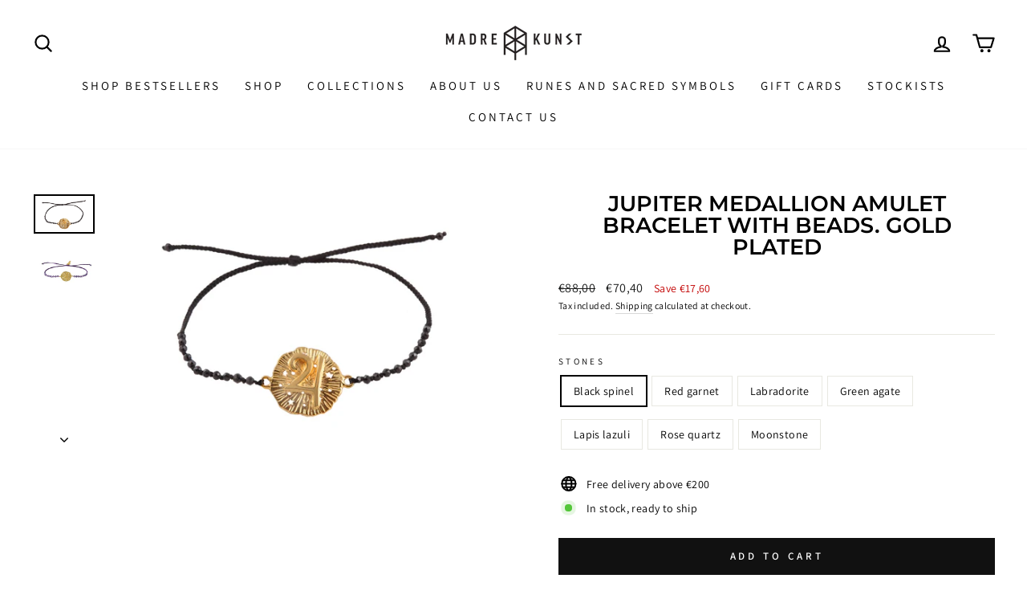

--- FILE ---
content_type: text/html; charset=utf-8
request_url: https://madrekunst.com/en-us/products/beaded-semiprecious-stone-bracelet-with-jupiter-medalion-amulet-gold-plated
body_size: 25898
content:
<!doctype html>
<html class="no-js" lang="en" dir="ltr">
<head> 
    <script async src='https://cdn.shopify.com/s/files/1/0411/8639/4277/t/11/assets/spotlight.js'></script>

    <link async href='https://cdn.shopify.com/s/files/1/0411/8639/4277/t/11/assets/ymq-option.css' rel='stylesheet'>
    
	<link async href='https://option.ymq.cool/option/bottom.css' rel='stylesheet'> 

	<style id="ymq-jsstyle"></style>
	<script>
		window.best_option = window.best_option || {}; 

		best_option.shop = `madrekunst.myshopify.com`; 

		best_option.page = `product`; 

		best_option.ymq_option_branding = {}; 
		  
			best_option.ymq_option_branding = {"button":{"--button-background-checked-color":"#000000","--button-background-color":"#FFFFFF","--button-background-disabled-color":"#FFFFFF","--button-border-checked-color":"#000000","--button-border-color":"#000000","--button-border-disabled-color":"#000000","--button-font-checked-color":"#FFFFFF","--button-font-disabled-color":"#cccccc","--button-font-color":"#000000","--button-border-radius":"0","--button-font-size":"14","--button-line-height":"20","--button-margin-l-r":"4","--button-margin-u-d":"4","--button-padding-l-r":"16","--button-padding-u-d":"8"},"radio":{"--radio-border-color":"#BBC1E1","--radio-border-checked-color":"#BBC1E1","--radio-border-disabled-color":"#BBC1E1","--radio-border-hover-color":"#BBC1E1","--radio-background-color":"#FFFFFF","--radio-background-checked-color":"#275EFE","--radio-background-disabled-color":"#E1E6F9","--radio-background-hover-color":"#FFFFFF","--radio-inner-color":"#E1E6F9","--radio-inner-checked-color":"#FFFFFF","--radio-inner-disabled-color":"#FFFFFF"},"input":{"--input-background-checked-color":"#FFFFFF","--input-background-color":"#FFFFFF","--input-border-checked-color":"#000000","--input-border-color":"#000000","--input-font-checked-color":"#000000","--input-font-color":"#000000","--input-border-radius":"0","--input-font-size":"14","--input-padding-l-r":"16","--input-padding-u-d":"9","--input-width":"100","--input-max-width":"400"},"select":{"--select-border-color":"#000000","--select-border-checked-color":"#000000","--select-background-color":"#FFFFFF","--select-background-checked-color":"#FFFFFF","--select-font-color":"#000000","--select-font-checked-color":"#000000","--select-option-background-color":"#FFFFFF","--select-option-background-checked-color":"#F5F9FF","--select-option-background-disabled-color":"#FFFFFF","--select-option-font-color":"#000000","--select-option-font-checked-color":"#000000","--select-option-font-disabled-color":"#CCCCCC","--select-padding-u-d":"9","--select-padding-l-r":"16","--select-option-padding-u-d":"9","--select-option-padding-l-r":"16","--select-width":"100","--select-max-width":"400","--select-font-size":"14","--select-border-radius":"0"},"multiple":{"--multiple-background-color":"#F5F9FF","--multiple-font-color":"#000000","--multiple-padding-u-d":"2","--multiple-padding-l-r":"8","--multiple-font-size":"12","--multiple-border-radius":"0"},"img":{"--img-border-color":"#E1E1E1","--img-border-checked-color":"#000000","--img-border-disabled-color":"#000000","--img-width":"50","--img-height":"50","--img-margin-u-d":"2","--img-margin-l-r":"2","--img-border-radius":"4"},"upload":{"--upload-background-color":"#409EFF","--upload-font-color":"#FFFFFF","--upload-border-color":"#409EFF","--upload-padding-u-d":"12","--upload-padding-l-r":"20","--upload-font-size":"12","--upload-border-radius":"4"},"cart":{"--cart-border-color":"#000000","--buy-border-color":"#000000","--cart-border-hover-color":"#000000","--buy-border-hover-color":"#000000","--cart-background-color":"#000000","--buy-background-color":"#000000","--cart-background-hover-color":"#000000","--buy-background-hover-color":"#000000","--cart-font-color":"#FFFFFF","--buy-font-color":"#FFFFFF","--cart-font-hover-color":"#FFFFFF","--buy-font-hover-color":"#FFFFFF","--cart-padding-u-d":"12","--cart-padding-l-r":"16","--buy-padding-u-d":"12","--buy-padding-l-r":"16","--cart-margin-u-d":"4","--cart-margin-l-r":"0","--buy-margin-u-d":"4","--buy-margin-l-r":"0","--cart-width":"100","--cart-max-width":"800","--buy-width":"100","--buy-max-width":"800","--cart-font-size":"14","--cart-border-radius":"0","--buy-font-size":"14","--buy-border-radius":"0"},"quantity":{"--quantity-border-color":"#A6A3A3","--quantity-font-color":"#000000","--quantity-background-color":"#FFFFFF","--quantity-width":"150","--quantity-height":"40","--quantity-font-size":"14","--quantity-border-radius":"0"},"global":{"--global-title-color":"#000000","--global-help-color":"#000000","--global-error-color":"#DC3545","--global-title-font-size":"14","--global-help-font-size":"12","--global-error-font-size":"12","--global-margin-top":"0","--global-margin-bottom":"20","--global-margin-left":"0","--global-margin-right":"0","--global-title-margin-top":"0","--global-title-margin-bottom":"5","--global-title-margin-left":"0","--global-title-margin-right":"0","--global-help-margin-top":"5","--global-help-margin-bottom":"0","--global-help-margin-left":"0","--global-help-margin-right":"0","--global-error-margin-top":"5","--global-error-margin-bottom":"0","--global-error-margin-left":"0","--global-error-margin-right":"0"},"discount":{"--new-discount-normal-color":"#1878B9","--new-discount-error-color":"#E22120","--new-discount-layout":"flex-end"},"lan":{"require":"This is a required field.","email":"Please enter a valid email address.","phone":"Please enter the correct phone.","number":"Please enter an number.","integer":"Please enter an integer.","min_char":"Please enter no less than %s characters.","max_char":"Please enter no more than %s characters.","max_s":"Please choose less than %s options.","min_s":"Please choose more than %s options.","total_s":"Please choose %s options.","min":"Please enter no less than %s.","max":"Please enter no more than %s.","currency":"EUR","sold_out":"sold out","please_choose":"Please choose","add_to_cart":"ADD TO CART","buy_it_now":"BUY IT NOW","add_price_text":"Selection will add %s to the price","discount_code":"Discount code","application":"Apply","discount_error1":"Enter a valid discount code","discount_error2":"discount code isn't valid for the items in your cart"},"price":{"--price-border-color":"#000000","--price-background-color":"#FFFFFF","--price-font-color":"#000000","--price-price-font-color":"#03de90","--price-padding-u-d":"9","--price-padding-l-r":"16","--price-width":"100","--price-max-width":"400","--price-font-size":"14","--price-border-radius":"0"},"extra":{"is_show":"0","plan":0,"quantity-box":"0","price-value":"3,4,15,6,16,7","variant-original-margin-bottom":"15","strong-dorp-down":0,"radio-unchecked":1,"img-option-bigger":1,"add-button-reload":"1","variant-original":"1","id":"25401114","variant-not-disabled":"0","variant-id-dom":"","add-cart-form-number":".product-single__meta","product-price-in-product-page":"","product-compare-at-price-in-product-page":"","hide-shopify-option":"","show-quantity":"","quantity-change":"","product-hide":"","product-show":"","product-add-to-cart":"","payment-button-hide":"","discount-before":"","cart-quantity-click-change":"","cart-quantity-change":"","check-out-button":"","variant-condition-label-class":"","variant-condition-value-parent-class":"","variant-condition-value-class":"","variant-condition-click-class":"","trigger-select":"","trigger-select-join":"","other-form-data":"0","bunow":"0","cart-ajax":"0","add-cart-url":"","theme-variant-class":".variant-wrapper","theme-variant-class-no":"","extra-style-code":"","variant-id-from":"0","trigger-option-dom":"","before_init_product":"","buildYmqDom_b":"","buildYmqDom_a":"","replaceDomPrice_b":"","replaceDomPrice_a":"","buildFormData_b":"","buildFormData_a":"","doAddCart_before_validate":"","doAddCart_after_validate":"","doAddCart_before_getAjaxData":"","doAddCart_after_getAjaxData":"","doAddCart_success":"","doAddCart_error":"","free_plan":0},"config":{"free_plan":0}}; 
		 
	        
		best_option.product = {"id":1444926455907,"title":"Jupiter medallion amulet bracelet with beads. Gold plated","handle":"beaded-semiprecious-stone-bracelet-with-jupiter-medalion-amulet-gold-plated","description":"\u003cp\u003e\u003cstrong\u003eJupiter\u003c\/strong\u003e (orange, purple) a planet of luck, optimism, success, wealth and generosity. Jupiter brings joy to life. In mythology, Jupiter was considered the ruler of the heavens, the supreme God of all Gods. He was all-powerful and a Patron Saint, symbolizing dignity, honor and wisdom. Astrologers call Jupiter the Big Happiness.\u003c\/p\u003e\n\u003cp\u003eGold plated.\u003c\/p\u003e","published_at":"2018-06-28T10:46:23+02:00","created_at":"2018-10-22T18:12:01+02:00","vendor":"madrekunst","type":"bracelets","tags":["beaded","gold plated","planets"],"price":7040,"price_min":7040,"price_max":7040,"available":true,"price_varies":false,"compare_at_price":8800,"compare_at_price_min":8800,"compare_at_price_max":8800,"compare_at_price_varies":false,"variants":[{"id":12643273015395,"title":"Black spinel","option1":"Black spinel","option2":null,"option3":null,"sku":"BP29\/3Ju","requires_shipping":true,"taxable":true,"featured_image":null,"available":true,"name":"Jupiter medallion amulet bracelet with beads. Gold plated - Black spinel","public_title":"Black spinel","options":["Black spinel"],"price":7040,"weight":0,"compare_at_price":8800,"inventory_quantity":0,"inventory_management":null,"inventory_policy":"deny","barcode":"","requires_selling_plan":false,"selling_plan_allocations":[]},{"id":41890683453636,"title":"Red garnet","option1":"Red garnet","option2":null,"option3":null,"sku":"BP29\/3Ju","requires_shipping":true,"taxable":true,"featured_image":null,"available":true,"name":"Jupiter medallion amulet bracelet with beads. Gold plated - Red garnet","public_title":"Red garnet","options":["Red garnet"],"price":7040,"weight":0,"compare_at_price":8800,"inventory_quantity":0,"inventory_management":null,"inventory_policy":"deny","barcode":"","requires_selling_plan":false,"selling_plan_allocations":[]},{"id":41890683486404,"title":"Labradorite","option1":"Labradorite","option2":null,"option3":null,"sku":"BP29\/3Ju","requires_shipping":true,"taxable":true,"featured_image":null,"available":true,"name":"Jupiter medallion amulet bracelet with beads. Gold plated - Labradorite","public_title":"Labradorite","options":["Labradorite"],"price":7040,"weight":0,"compare_at_price":8800,"inventory_quantity":50,"inventory_management":"shopify","inventory_policy":"deny","barcode":"","requires_selling_plan":false,"selling_plan_allocations":[]},{"id":41890683519172,"title":"Green agate","option1":"Green agate","option2":null,"option3":null,"sku":"BP29\/3Ju","requires_shipping":true,"taxable":true,"featured_image":null,"available":true,"name":"Jupiter medallion amulet bracelet with beads. Gold plated - Green agate","public_title":"Green agate","options":["Green agate"],"price":7040,"weight":0,"compare_at_price":8800,"inventory_quantity":0,"inventory_management":null,"inventory_policy":"deny","barcode":"","requires_selling_plan":false,"selling_plan_allocations":[]},{"id":41890683551940,"title":"Lapis lazuli","option1":"Lapis lazuli","option2":null,"option3":null,"sku":"BP29\/3Ju","requires_shipping":true,"taxable":true,"featured_image":null,"available":true,"name":"Jupiter medallion amulet bracelet with beads. Gold plated - Lapis lazuli","public_title":"Lapis lazuli","options":["Lapis lazuli"],"price":7040,"weight":0,"compare_at_price":8800,"inventory_quantity":0,"inventory_management":null,"inventory_policy":"deny","barcode":"","requires_selling_plan":false,"selling_plan_allocations":[]},{"id":41890683584708,"title":"Rose quartz","option1":"Rose quartz","option2":null,"option3":null,"sku":"BP29\/3Ju","requires_shipping":true,"taxable":true,"featured_image":null,"available":true,"name":"Jupiter medallion amulet bracelet with beads. Gold plated - Rose quartz","public_title":"Rose quartz","options":["Rose quartz"],"price":7040,"weight":0,"compare_at_price":8800,"inventory_quantity":0,"inventory_management":null,"inventory_policy":"deny","barcode":"","requires_selling_plan":false,"selling_plan_allocations":[]},{"id":41890683617476,"title":"Moonstone","option1":"Moonstone","option2":null,"option3":null,"sku":"BP29\/3Ju","requires_shipping":true,"taxable":true,"featured_image":null,"available":true,"name":"Jupiter medallion amulet bracelet with beads. Gold plated - Moonstone","public_title":"Moonstone","options":["Moonstone"],"price":7040,"weight":0,"compare_at_price":8800,"inventory_quantity":0,"inventory_management":null,"inventory_policy":"deny","barcode":"","requires_selling_plan":false,"selling_plan_allocations":[]}],"images":["\/\/madrekunst.com\/cdn\/shop\/products\/1.jpg?v=1559709569","\/\/madrekunst.com\/cdn\/shop\/products\/ju_7892918a-51ef-4475-a5a6-c3be1a4875af.jpg?v=1666183762"],"featured_image":"\/\/madrekunst.com\/cdn\/shop\/products\/1.jpg?v=1559709569","options":["Stones"],"media":[{"alt":null,"id":1446520651875,"position":1,"preview_image":{"aspect_ratio":1.558,"height":642,"width":1000,"src":"\/\/madrekunst.com\/cdn\/shop\/products\/1.jpg?v=1559709569"},"aspect_ratio":1.558,"height":642,"media_type":"image","src":"\/\/madrekunst.com\/cdn\/shop\/products\/1.jpg?v=1559709569","width":1000},{"alt":null,"id":25635605414084,"position":2,"preview_image":{"aspect_ratio":1.5,"height":1365,"width":2048,"src":"\/\/madrekunst.com\/cdn\/shop\/products\/ju_7892918a-51ef-4475-a5a6-c3be1a4875af.jpg?v=1666183762"},"aspect_ratio":1.5,"height":1365,"media_type":"image","src":"\/\/madrekunst.com\/cdn\/shop\/products\/ju_7892918a-51ef-4475-a5a6-c3be1a4875af.jpg?v=1666183762","width":2048}],"requires_selling_plan":false,"selling_plan_groups":[],"content":"\u003cp\u003e\u003cstrong\u003eJupiter\u003c\/strong\u003e (orange, purple) a planet of luck, optimism, success, wealth and generosity. Jupiter brings joy to life. In mythology, Jupiter was considered the ruler of the heavens, the supreme God of all Gods. He was all-powerful and a Patron Saint, symbolizing dignity, honor and wisdom. Astrologers call Jupiter the Big Happiness.\u003c\/p\u003e\n\u003cp\u003eGold plated.\u003c\/p\u003e"}; 

		best_option.ymq_has_only_default_variant = true; 
		 
			best_option.ymq_has_only_default_variant = false; 
		 

        
            best_option.ymq_status = {}; 
    		 
    
    		best_option.ymq_variantjson = {}; 
    		 
    
    		best_option.ymq_option_data = {}; 
    		

    		best_option.ymq_option_condition = {}; 
    		 
              
        


        best_option.product_collections = {};
        
            best_option.product_collections[16228089887] = {"id":16228089887,"handle":"bracelets","updated_at":"2026-01-15T13:01:14+01:00","published_at":"2017-11-23T09:32:11+01:00","sort_order":"manual","template_suffix":"","published_scope":"global","title":"Bracelets","body_html":"","image":{"created_at":"2017-11-23T09:53:15+01:00","alt":"","width":1400,"height":1400,"src":"\/\/madrekunst.com\/cdn\/shop\/collections\/hand_with_mirror.jpg?v=1660233562"}};
        
            best_option.product_collections[23432658975] = {"id":23432658975,"handle":"cosmos","updated_at":"2025-12-08T13:01:22+01:00","published_at":"2018-03-01T08:58:21+01:00","sort_order":"manual","template_suffix":"","published_scope":"global","title":"Cosmic","body_html":"","image":{"created_at":"2019-05-02T16:49:38+02:00","alt":null,"width":1920,"height":858,"src":"\/\/madrekunst.com\/cdn\/shop\/collections\/cosmic1.jpg?v=1559836798"}};
        
            best_option.product_collections[57468944483] = {"id":57468944483,"handle":"luck","updated_at":"2025-11-27T19:16:25+01:00","published_at":"2018-07-22T17:27:58+02:00","sort_order":"manual","template_suffix":null,"published_scope":"global","title":"Luck","body_html":"Happiness and luck","image":{"created_at":"2018-09-20T12:34:05+02:00","alt":"","width":200,"height":200,"src":"\/\/madrekunst.com\/cdn\/shop\/collections\/4-c-luck.png?v=1537439645"}};
        
            best_option.product_collections[23432069151] = {"id":23432069151,"handle":"prosperity","updated_at":"2026-01-15T13:01:14+01:00","published_at":"2018-03-01T08:53:56+01:00","sort_order":"manual","template_suffix":"","published_scope":"global","title":"Prosperity and business","body_html":"Prosperity, business and career","image":{"created_at":"2018-09-20T12:34:26+02:00","alt":"","width":200,"height":200,"src":"\/\/madrekunst.com\/cdn\/shop\/collections\/3-c-prosperity.png?v=1537439666"}};
        


        best_option.ymq_template_options = {};
	    best_option.ymq_option_template = {};
		best_option.ymq_option_template_condition = {}; 
	    
	    
	    

        
            best_option.ymq_option_template_sort = `1`;
        

        
            best_option.ymq_option_template_sort_before = false;
        
        
        
        best_option.ymq_option_template_c_t = {};
  		best_option.ymq_option_template_condition_c_t = {};
        best_option.ymq_option_template_assign_c_t = {};
        
        
            
            
                
                
                    best_option.ymq_template_options[`tem1`] = {"template":{"ymq1tem1":{"id":"1tem1","type":"3","options":{"1tem1_1":{"allow_link":0,"add_price_type":1,"variant_id":0,"handle":"","product_id":0,"variant_price":0,"variant_title":"","weight":"","sku":"","id":"1tem1_1","price":"","value":"Raido","hasstock":1,"one_time":"0","default":"0","canvas_type":"2","canvas1":"","canvas2":"","qty_input":0},"1tem1_2":{"allow_link":0,"add_price_type":1,"variant_id":0,"handle":"","product_id":0,"variant_price":0,"variant_title":"","weight":"","sku":"","id":"1tem1_2","price":"","value":"Berkana","hasstock":1,"one_time":"0","default":"0","canvas_type":"2","canvas1":"","canvas2":"","qty_input":0},"1tem1_3":{"allow_link":0,"add_price_type":1,"variant_id":0,"handle":"","product_id":0,"variant_price":0,"variant_title":"","weight":"","sku":"","id":"1tem1_3","price":"","value":"Wunjo","hasstock":1,"one_time":"0","default":"0","canvas_type":"2","canvas1":"","canvas2":"","qty_input":0},"1tem1_4":{"allow_link":0,"add_price_type":1,"variant_id":0,"handle":"","product_id":0,"variant_price":0,"variant_title":"","weight":"","sku":"","id":"1tem1_4","price":"","value":"Soulo","hasstock":1,"one_time":"0","default":"0","canvas_type":"2","canvas1":"","canvas2":"","qty_input":0},"1tem1_5":{"allow_link":0,"add_price_type":1,"variant_id":0,"handle":"","product_id":0,"variant_price":0,"variant_title":"","weight":"","sku":"","id":"1tem1_5","price":"","value":"Inguz","hasstock":1,"one_time":"0","default":"0","canvas_type":"2","canvas1":"","canvas2":"","qty_input":0},"1tem1_6":{"allow_link":0,"add_price_type":1,"variant_id":0,"handle":"","product_id":0,"variant_price":0,"variant_title":"","weight":"","sku":"","id":"1tem1_6","price":"","value":"Algiz","hasstock":1,"one_time":"0","default":"0","canvas_type":"2","canvas1":"","canvas2":"","qty_input":0},"1tem1_7":{"allow_link":0,"add_price_type":1,"variant_id":0,"handle":"","product_id":0,"variant_price":0,"variant_title":"","weight":"","sku":"","id":"1tem1_7","price":"","value":"Jera","hasstock":1,"one_time":"0","default":"0","canvas_type":"2","canvas1":"","canvas2":"","qty_input":0},"1tem1_8":{"allow_link":0,"add_price_type":1,"variant_id":0,"handle":"","product_id":0,"variant_price":0,"variant_title":"","weight":"","sku":"","id":"1tem1_8","price":"","value":"Dagaz","hasstock":1,"one_time":"0","default":"0","canvas_type":"2","canvas1":"","canvas2":"","qty_input":0},"1tem1_9":{"allow_link":0,"add_price_type":1,"variant_id":0,"handle":"","product_id":0,"variant_price":0,"variant_title":"","weight":"","sku":"","id":"1tem1_9","price":"","value":"Gebo","hasstock":1,"one_time":"0","default":"0","canvas_type":"2","canvas1":"","canvas2":"","qty_input":0},"1tem1_10":{"allow_link":0,"add_price_type":1,"variant_id":0,"handle":"","product_id":0,"variant_price":0,"variant_title":"","weight":"","sku":"","id":"1tem1_10","price":"","value":"Laguz","hasstock":1,"one_time":"0","default":"0","canvas_type":"2","canvas1":"","canvas2":"","qty_input":0},"1tem1_11":{"allow_link":0,"add_price_type":1,"variant_id":0,"handle":"","product_id":0,"variant_price":0,"variant_title":"","weight":"","sku":"","id":"1tem1_11","price":"","value":"Tiwaz","hasstock":1,"one_time":"0","default":"0","canvas_type":"2","canvas1":"","canvas2":"","qty_input":0},"1tem1_12":{"allow_link":0,"add_price_type":1,"variant_id":0,"handle":"","product_id":0,"variant_price":0,"variant_title":"","weight":"","sku":"","id":"1tem1_12","price":"","value":"Kenaz","hasstock":1,"one_time":"0","default":"0","canvas_type":"2","canvas1":"","canvas2":"","qty_input":0},"1tem1_13":{"allow_link":0,"add_price_type":1,"variant_id":0,"handle":"","product_id":0,"variant_price":0,"variant_title":"","weight":"","sku":"","id":"1tem1_13","price":"","value":"Manaz","hasstock":1,"one_time":"0","default":"0","canvas_type":"2","canvas1":"","canvas2":"","qty_input":0},"1tem1_14":{"allow_link":0,"add_price_type":1,"variant_id":0,"handle":"","product_id":0,"variant_price":0,"variant_title":"","weight":"","sku":"","id":"1tem1_14","price":"","value":"Ewaz","hasstock":1,"one_time":"0","default":"0","canvas_type":"2","canvas1":"","canvas2":"","qty_input":0},"1tem1_15":{"allow_link":0,"add_price_type":1,"variant_id":0,"handle":"","product_id":0,"variant_price":0,"variant_title":"","weight":"","sku":"","id":"1tem1_15","price":"","value":"Odal","hasstock":1,"one_time":"0","default":"0","canvas_type":"2","canvas1":"","canvas2":"","qty_input":0},"1tem1_16":{"allow_link":0,"add_price_type":1,"variant_id":0,"handle":"","product_id":0,"variant_price":0,"variant_title":"","weight":"","sku":"","id":"1tem1_16","price":"","value":"Fehu","hasstock":1,"one_time":"0","default":"0","canvas_type":"2","canvas1":"","canvas2":"","qty_input":0},"1tem1_17":{"allow_link":0,"add_price_type":1,"variant_id":0,"handle":"","product_id":0,"variant_price":0,"variant_title":"","weight":"","sku":"","id":"1tem1_17","price":"","value":"Perth","hasstock":1,"one_time":"0","default":"0","canvas_type":"2","canvas1":"","canvas2":"","qty_input":0},"1tem1_18":{"allow_link":0,"add_price_type":1,"variant_id":0,"handle":"","product_id":0,"variant_price":0,"variant_title":"","weight":"","sku":"","id":"1tem1_18","price":"","value":"Uruz","hasstock":1,"one_time":"0","default":"0","canvas_type":"2","canvas1":"","canvas2":"","qty_input":0}},"label":"Rune","required":1,"is_get_to_cart":1,"onetime":0,"tooltip":"","tooltip_position":"1","hide_title":"0","class":"","help":"","alert_text":"","a_t1":"","a_t2":"","a_width":"700","min_s":"","max_s":"","column_width":""}},"condition":{},"assign":{"type":0,"manual":{"tag":"","collection":"","product":""},"automate":{"type":"1","data":{"1":{"tem_condition":1,"tem_condition_type":1,"tem_condition_value":""}}}}};
                    best_option.ymq_option_template_c_t[`tem1`] = best_option.ymq_template_options[`tem1`]['template'];
                    best_option.ymq_option_template_condition_c_t[`tem1`] = best_option.ymq_template_options[`tem1`]['condition'];
                    best_option.ymq_option_template_assign_c_t[`tem1`] = best_option.ymq_template_options[`tem1`]['assign'];
                
            
        

        

        
	</script>
    <script async src='https://options.ymq.cool/option/best-options.js'></script>
	


  <meta charset="utf-8">
  <meta http-equiv="X-UA-Compatible" content="IE=edge,chrome=1">
  <meta name="viewport" content="width=device-width,initial-scale=1">
  <meta name="theme-color" content="#111111">
  <link rel="canonical" href="https://madrekunst.com/en-us/products/beaded-semiprecious-stone-bracelet-with-jupiter-medalion-amulet-gold-plated">
  <link rel="preconnect" href="https://cdn.shopify.com">
  <link rel="preconnect" href="https://fonts.shopifycdn.com">
  <link rel="dns-prefetch" href="https://productreviews.shopifycdn.com">
  <link rel="dns-prefetch" href="https://ajax.googleapis.com">
  <link rel="dns-prefetch" href="https://maps.googleapis.com">
  <link rel="dns-prefetch" href="https://maps.gstatic.com"><link rel="shortcut icon" href="//madrekunst.com/cdn/shop/files/fav_32x32.png?v=1613163561" type="image/png" /><title>Jupiter medallion amulet bracelet with beads. Gold plated
&ndash; Madre Kunst Jewellery
</title>
<meta name="description" content="Jupiter (orange, purple) a planet of luck, optimism, success, wealth and generosity. Jupiter brings joy to life. In mythology, Jupiter was considered the ruler of the heavens, the supreme God of all Gods. He was all-powerful and a Patron Saint, symbolizing dignity, honor and wisdom. Astrologers call Jupiter the Big Hap"><meta property="og:site_name" content="Madre Kunst Jewellery">
  <meta property="og:url" content="https://madrekunst.com/en-us/products/beaded-semiprecious-stone-bracelet-with-jupiter-medalion-amulet-gold-plated">
  <meta property="og:title" content="Jupiter medallion amulet bracelet with beads. Gold plated">
  <meta property="og:type" content="product">
  <meta property="og:description" content="Jupiter (orange, purple) a planet of luck, optimism, success, wealth and generosity. Jupiter brings joy to life. In mythology, Jupiter was considered the ruler of the heavens, the supreme God of all Gods. He was all-powerful and a Patron Saint, symbolizing dignity, honor and wisdom. Astrologers call Jupiter the Big Hap"><meta property="og:image" content="http://madrekunst.com/cdn/shop/products/1.jpg?v=1559709569">
    <meta property="og:image:secure_url" content="https://madrekunst.com/cdn/shop/products/1.jpg?v=1559709569">
    <meta property="og:image:width" content="1000">
    <meta property="og:image:height" content="642"><meta name="twitter:site" content="@">
  <meta name="twitter:card" content="summary_large_image">
  <meta name="twitter:title" content="Jupiter medallion amulet bracelet with beads. Gold plated">
  <meta name="twitter:description" content="Jupiter (orange, purple) a planet of luck, optimism, success, wealth and generosity. Jupiter brings joy to life. In mythology, Jupiter was considered the ruler of the heavens, the supreme God of all Gods. He was all-powerful and a Patron Saint, symbolizing dignity, honor and wisdom. Astrologers call Jupiter the Big Hap">
<style data-shopify>@font-face {
  font-family: Montserrat;
  font-weight: 600;
  font-style: normal;
  font-display: swap;
  src: url("//madrekunst.com/cdn/fonts/montserrat/montserrat_n6.1326b3e84230700ef15b3a29fb520639977513e0.woff2") format("woff2"),
       url("//madrekunst.com/cdn/fonts/montserrat/montserrat_n6.652f051080eb14192330daceed8cd53dfdc5ead9.woff") format("woff");
}

  @font-face {
  font-family: Assistant;
  font-weight: 400;
  font-style: normal;
  font-display: swap;
  src: url("//madrekunst.com/cdn/fonts/assistant/assistant_n4.9120912a469cad1cc292572851508ca49d12e768.woff2") format("woff2"),
       url("//madrekunst.com/cdn/fonts/assistant/assistant_n4.6e9875ce64e0fefcd3f4446b7ec9036b3ddd2985.woff") format("woff");
}


  @font-face {
  font-family: Assistant;
  font-weight: 600;
  font-style: normal;
  font-display: swap;
  src: url("//madrekunst.com/cdn/fonts/assistant/assistant_n6.b2cbcfa81550fc99b5d970d0ef582eebcbac24e0.woff2") format("woff2"),
       url("//madrekunst.com/cdn/fonts/assistant/assistant_n6.5dced1e1f897f561a8304b6ef1c533d81fd1c6e0.woff") format("woff");
}

  
  
</style><link href="//madrekunst.com/cdn/shop/t/17/assets/theme.css?v=136091341207039117281699340049" rel="stylesheet" type="text/css" media="all" />
<style data-shopify>:root {
    --typeHeaderPrimary: Montserrat;
    --typeHeaderFallback: sans-serif;
    --typeHeaderSize: 32px;
    --typeHeaderWeight: 600;
    --typeHeaderLineHeight: 1;
    --typeHeaderSpacing: 0.0em;

    --typeBasePrimary:Assistant;
    --typeBaseFallback:sans-serif;
    --typeBaseSize: 14px;
    --typeBaseWeight: 400;
    --typeBaseSpacing: 0.025em;
    --typeBaseLineHeight: 1.6;

    --typeCollectionTitle: 18px;

    --iconWeight: 5px;
    --iconLinecaps: round;

    
      --buttonRadius: 0px;
    

    --colorGridOverlayOpacity: 0.1;
  }

  .placeholder-content {
    background-image: linear-gradient(100deg, #ffffff 40%, #f7f7f7 63%, #ffffff 79%);
  }</style><script>
    document.documentElement.className = document.documentElement.className.replace('no-js', 'js');

    window.theme = window.theme || {};
    theme.routes = {
      home: "/en-us",
      cart: "/en-us/cart.js",
      cartPage: "/en-us/cart",
      cartAdd: "/en-us/cart/add.js",
      cartChange: "/en-us/cart/change.js"
    };
    theme.strings = {
      soldOut: "Sold Out",
      unavailable: "Unavailable",
      inStockLabel: "In stock, ready to ship",
      stockLabel: "Low stock - [count] items left",
      willNotShipUntil: "Ready to ship [date]",
      willBeInStockAfter: "Back in stock [date]",
      waitingForStock: "Inventory on the way",
      savePrice: "Save [saved_amount]",
      cartEmpty: "Your cart is currently empty.",
      cartTermsConfirmation: "You must agree with the terms and conditions of sales to check out",
      searchCollections: "Collections:",
      searchPages: "Pages:",
      searchArticles: "Articles:"
    };
    theme.settings = {
      dynamicVariantsEnable: true,
      cartType: "drawer",
      isCustomerTemplate: false,
      moneyFormat: "\u003cspan class=money\u003e€{{amount_with_comma_separator}}\u003c\/span\u003e",
      saveType: "dollar",
      productImageSize: "portrait",
      productImageCover: false,
      predictiveSearch: true,
      predictiveSearchType: "product,article,page,collection",
      quickView: true,
      themeName: 'Impulse',
      themeVersion: "5.1.2"
    };
  </script>

  <script>window.performance && window.performance.mark && window.performance.mark('shopify.content_for_header.start');</script><meta name="facebook-domain-verification" content="zuav7o3nboett3lj1xu4m9ighrgu5w">
<meta name="facebook-domain-verification" content="xsfgimunwxgz1pa5olquto7joz8vs0">
<meta id="shopify-digital-wallet" name="shopify-digital-wallet" content="/25401114/digital_wallets/dialog">
<meta name="shopify-checkout-api-token" content="0eff5861937de64e72cac3b396b278ae">
<link rel="alternate" hreflang="x-default" href="https://madrekunst.com/products/beaded-semiprecious-stone-bracelet-with-jupiter-medalion-amulet-gold-plated">
<link rel="alternate" hreflang="en" href="https://madrekunst.com/products/beaded-semiprecious-stone-bracelet-with-jupiter-medalion-amulet-gold-plated">
<link rel="alternate" hreflang="en-US" href="https://madrekunst.com/en-us/products/beaded-semiprecious-stone-bracelet-with-jupiter-medalion-amulet-gold-plated">
<link rel="alternate" type="application/json+oembed" href="https://madrekunst.com/en-us/products/beaded-semiprecious-stone-bracelet-with-jupiter-medalion-amulet-gold-plated.oembed">
<script async="async" src="/checkouts/internal/preloads.js?locale=en-US"></script>
<script id="apple-pay-shop-capabilities" type="application/json">{"shopId":25401114,"countryCode":"FR","currencyCode":"EUR","merchantCapabilities":["supports3DS"],"merchantId":"gid:\/\/shopify\/Shop\/25401114","merchantName":"Madre Kunst Jewellery","requiredBillingContactFields":["postalAddress","email"],"requiredShippingContactFields":["postalAddress","email"],"shippingType":"shipping","supportedNetworks":["visa","masterCard","amex"],"total":{"type":"pending","label":"Madre Kunst Jewellery","amount":"1.00"},"shopifyPaymentsEnabled":false,"supportsSubscriptions":false}</script>
<script id="shopify-features" type="application/json">{"accessToken":"0eff5861937de64e72cac3b396b278ae","betas":["rich-media-storefront-analytics"],"domain":"madrekunst.com","predictiveSearch":true,"shopId":25401114,"locale":"en"}</script>
<script>var Shopify = Shopify || {};
Shopify.shop = "madrekunst.myshopify.com";
Shopify.locale = "en";
Shopify.currency = {"active":"EUR","rate":"1.0"};
Shopify.country = "US";
Shopify.theme = {"name":"Impulse Nov 4th","id":127611109572,"schema_name":"Impulse","schema_version":"5.1.2","theme_store_id":857,"role":"main"};
Shopify.theme.handle = "null";
Shopify.theme.style = {"id":null,"handle":null};
Shopify.cdnHost = "madrekunst.com/cdn";
Shopify.routes = Shopify.routes || {};
Shopify.routes.root = "/en-us/";</script>
<script type="module">!function(o){(o.Shopify=o.Shopify||{}).modules=!0}(window);</script>
<script>!function(o){function n(){var o=[];function n(){o.push(Array.prototype.slice.apply(arguments))}return n.q=o,n}var t=o.Shopify=o.Shopify||{};t.loadFeatures=n(),t.autoloadFeatures=n()}(window);</script>
<script id="shop-js-analytics" type="application/json">{"pageType":"product"}</script>
<script defer="defer" async type="module" src="//madrekunst.com/cdn/shopifycloud/shop-js/modules/v2/client.init-shop-cart-sync_BApSsMSl.en.esm.js"></script>
<script defer="defer" async type="module" src="//madrekunst.com/cdn/shopifycloud/shop-js/modules/v2/chunk.common_CBoos6YZ.esm.js"></script>
<script type="module">
  await import("//madrekunst.com/cdn/shopifycloud/shop-js/modules/v2/client.init-shop-cart-sync_BApSsMSl.en.esm.js");
await import("//madrekunst.com/cdn/shopifycloud/shop-js/modules/v2/chunk.common_CBoos6YZ.esm.js");

  window.Shopify.SignInWithShop?.initShopCartSync?.({"fedCMEnabled":true,"windoidEnabled":true});

</script>
<script>(function() {
  var isLoaded = false;
  function asyncLoad() {
    if (isLoaded) return;
    isLoaded = true;
    var urls = ["https:\/\/cdn.jsdelivr.net\/gh\/yunmuqing\/SmBdBWwTCrjyN3AE@latest\/mbAt2ktK3Dmszf6K.js?shop=madrekunst.myshopify.com","https:\/\/omnisnippet1.com\/platforms\/shopify.js?source=scriptTag\u0026v=2025-05-15T12\u0026shop=madrekunst.myshopify.com"];
    for (var i = 0; i < urls.length; i++) {
      var s = document.createElement('script');
      s.type = 'text/javascript';
      s.async = true;
      s.src = urls[i];
      var x = document.getElementsByTagName('script')[0];
      x.parentNode.insertBefore(s, x);
    }
  };
  if(window.attachEvent) {
    window.attachEvent('onload', asyncLoad);
  } else {
    window.addEventListener('load', asyncLoad, false);
  }
})();</script>
<script id="__st">var __st={"a":25401114,"offset":3600,"reqid":"3d6150d6-4a2d-4fb2-b991-0b871f0e5c17-1768877670","pageurl":"madrekunst.com\/en-us\/products\/beaded-semiprecious-stone-bracelet-with-jupiter-medalion-amulet-gold-plated","u":"3c31c5c8a5f3","p":"product","rtyp":"product","rid":1444926455907};</script>
<script>window.ShopifyPaypalV4VisibilityTracking = true;</script>
<script id="captcha-bootstrap">!function(){'use strict';const t='contact',e='account',n='new_comment',o=[[t,t],['blogs',n],['comments',n],[t,'customer']],c=[[e,'customer_login'],[e,'guest_login'],[e,'recover_customer_password'],[e,'create_customer']],r=t=>t.map((([t,e])=>`form[action*='/${t}']:not([data-nocaptcha='true']) input[name='form_type'][value='${e}']`)).join(','),a=t=>()=>t?[...document.querySelectorAll(t)].map((t=>t.form)):[];function s(){const t=[...o],e=r(t);return a(e)}const i='password',u='form_key',d=['recaptcha-v3-token','g-recaptcha-response','h-captcha-response',i],f=()=>{try{return window.sessionStorage}catch{return}},m='__shopify_v',_=t=>t.elements[u];function p(t,e,n=!1){try{const o=window.sessionStorage,c=JSON.parse(o.getItem(e)),{data:r}=function(t){const{data:e,action:n}=t;return t[m]||n?{data:e,action:n}:{data:t,action:n}}(c);for(const[e,n]of Object.entries(r))t.elements[e]&&(t.elements[e].value=n);n&&o.removeItem(e)}catch(o){console.error('form repopulation failed',{error:o})}}const l='form_type',E='cptcha';function T(t){t.dataset[E]=!0}const w=window,h=w.document,L='Shopify',v='ce_forms',y='captcha';let A=!1;((t,e)=>{const n=(g='f06e6c50-85a8-45c8-87d0-21a2b65856fe',I='https://cdn.shopify.com/shopifycloud/storefront-forms-hcaptcha/ce_storefront_forms_captcha_hcaptcha.v1.5.2.iife.js',D={infoText:'Protected by hCaptcha',privacyText:'Privacy',termsText:'Terms'},(t,e,n)=>{const o=w[L][v],c=o.bindForm;if(c)return c(t,g,e,D).then(n);var r;o.q.push([[t,g,e,D],n]),r=I,A||(h.body.append(Object.assign(h.createElement('script'),{id:'captcha-provider',async:!0,src:r})),A=!0)});var g,I,D;w[L]=w[L]||{},w[L][v]=w[L][v]||{},w[L][v].q=[],w[L][y]=w[L][y]||{},w[L][y].protect=function(t,e){n(t,void 0,e),T(t)},Object.freeze(w[L][y]),function(t,e,n,w,h,L){const[v,y,A,g]=function(t,e,n){const i=e?o:[],u=t?c:[],d=[...i,...u],f=r(d),m=r(i),_=r(d.filter((([t,e])=>n.includes(e))));return[a(f),a(m),a(_),s()]}(w,h,L),I=t=>{const e=t.target;return e instanceof HTMLFormElement?e:e&&e.form},D=t=>v().includes(t);t.addEventListener('submit',(t=>{const e=I(t);if(!e)return;const n=D(e)&&!e.dataset.hcaptchaBound&&!e.dataset.recaptchaBound,o=_(e),c=g().includes(e)&&(!o||!o.value);(n||c)&&t.preventDefault(),c&&!n&&(function(t){try{if(!f())return;!function(t){const e=f();if(!e)return;const n=_(t);if(!n)return;const o=n.value;o&&e.removeItem(o)}(t);const e=Array.from(Array(32),(()=>Math.random().toString(36)[2])).join('');!function(t,e){_(t)||t.append(Object.assign(document.createElement('input'),{type:'hidden',name:u})),t.elements[u].value=e}(t,e),function(t,e){const n=f();if(!n)return;const o=[...t.querySelectorAll(`input[type='${i}']`)].map((({name:t})=>t)),c=[...d,...o],r={};for(const[a,s]of new FormData(t).entries())c.includes(a)||(r[a]=s);n.setItem(e,JSON.stringify({[m]:1,action:t.action,data:r}))}(t,e)}catch(e){console.error('failed to persist form',e)}}(e),e.submit())}));const S=(t,e)=>{t&&!t.dataset[E]&&(n(t,e.some((e=>e===t))),T(t))};for(const o of['focusin','change'])t.addEventListener(o,(t=>{const e=I(t);D(e)&&S(e,y())}));const B=e.get('form_key'),M=e.get(l),P=B&&M;t.addEventListener('DOMContentLoaded',(()=>{const t=y();if(P)for(const e of t)e.elements[l].value===M&&p(e,B);[...new Set([...A(),...v().filter((t=>'true'===t.dataset.shopifyCaptcha))])].forEach((e=>S(e,t)))}))}(h,new URLSearchParams(w.location.search),n,t,e,['guest_login'])})(!0,!0)}();</script>
<script integrity="sha256-4kQ18oKyAcykRKYeNunJcIwy7WH5gtpwJnB7kiuLZ1E=" data-source-attribution="shopify.loadfeatures" defer="defer" src="//madrekunst.com/cdn/shopifycloud/storefront/assets/storefront/load_feature-a0a9edcb.js" crossorigin="anonymous"></script>
<script data-source-attribution="shopify.dynamic_checkout.dynamic.init">var Shopify=Shopify||{};Shopify.PaymentButton=Shopify.PaymentButton||{isStorefrontPortableWallets:!0,init:function(){window.Shopify.PaymentButton.init=function(){};var t=document.createElement("script");t.src="https://madrekunst.com/cdn/shopifycloud/portable-wallets/latest/portable-wallets.en.js",t.type="module",document.head.appendChild(t)}};
</script>
<script data-source-attribution="shopify.dynamic_checkout.buyer_consent">
  function portableWalletsHideBuyerConsent(e){var t=document.getElementById("shopify-buyer-consent"),n=document.getElementById("shopify-subscription-policy-button");t&&n&&(t.classList.add("hidden"),t.setAttribute("aria-hidden","true"),n.removeEventListener("click",e))}function portableWalletsShowBuyerConsent(e){var t=document.getElementById("shopify-buyer-consent"),n=document.getElementById("shopify-subscription-policy-button");t&&n&&(t.classList.remove("hidden"),t.removeAttribute("aria-hidden"),n.addEventListener("click",e))}window.Shopify?.PaymentButton&&(window.Shopify.PaymentButton.hideBuyerConsent=portableWalletsHideBuyerConsent,window.Shopify.PaymentButton.showBuyerConsent=portableWalletsShowBuyerConsent);
</script>
<script data-source-attribution="shopify.dynamic_checkout.cart.bootstrap">document.addEventListener("DOMContentLoaded",(function(){function t(){return document.querySelector("shopify-accelerated-checkout-cart, shopify-accelerated-checkout")}if(t())Shopify.PaymentButton.init();else{new MutationObserver((function(e,n){t()&&(Shopify.PaymentButton.init(),n.disconnect())})).observe(document.body,{childList:!0,subtree:!0})}}));
</script>
<link id="shopify-accelerated-checkout-styles" rel="stylesheet" media="screen" href="https://madrekunst.com/cdn/shopifycloud/portable-wallets/latest/accelerated-checkout-backwards-compat.css" crossorigin="anonymous">
<style id="shopify-accelerated-checkout-cart">
        #shopify-buyer-consent {
  margin-top: 1em;
  display: inline-block;
  width: 100%;
}

#shopify-buyer-consent.hidden {
  display: none;
}

#shopify-subscription-policy-button {
  background: none;
  border: none;
  padding: 0;
  text-decoration: underline;
  font-size: inherit;
  cursor: pointer;
}

#shopify-subscription-policy-button::before {
  box-shadow: none;
}

      </style>

<script>window.performance && window.performance.mark && window.performance.mark('shopify.content_for_header.end');</script>

  <script src="//madrekunst.com/cdn/shop/t/17/assets/vendor-scripts-v10.js" defer="defer"></script><script src="//madrekunst.com/cdn/shop/t/17/assets/theme.min.js?v=145654977113948214481635753026" defer="defer"></script><script src="https://cdn.shopify.com/extensions/ddd2457a-821a-4bd3-987c-5d0890ffb0f6/ultimate-gdpr-eu-cookie-banner-19/assets/cookie-widget.js" type="text/javascript" defer="defer"></script>
<link href="https://monorail-edge.shopifysvc.com" rel="dns-prefetch">
<script>(function(){if ("sendBeacon" in navigator && "performance" in window) {try {var session_token_from_headers = performance.getEntriesByType('navigation')[0].serverTiming.find(x => x.name == '_s').description;} catch {var session_token_from_headers = undefined;}var session_cookie_matches = document.cookie.match(/_shopify_s=([^;]*)/);var session_token_from_cookie = session_cookie_matches && session_cookie_matches.length === 2 ? session_cookie_matches[1] : "";var session_token = session_token_from_headers || session_token_from_cookie || "";function handle_abandonment_event(e) {var entries = performance.getEntries().filter(function(entry) {return /monorail-edge.shopifysvc.com/.test(entry.name);});if (!window.abandonment_tracked && entries.length === 0) {window.abandonment_tracked = true;var currentMs = Date.now();var navigation_start = performance.timing.navigationStart;var payload = {shop_id: 25401114,url: window.location.href,navigation_start,duration: currentMs - navigation_start,session_token,page_type: "product"};window.navigator.sendBeacon("https://monorail-edge.shopifysvc.com/v1/produce", JSON.stringify({schema_id: "online_store_buyer_site_abandonment/1.1",payload: payload,metadata: {event_created_at_ms: currentMs,event_sent_at_ms: currentMs}}));}}window.addEventListener('pagehide', handle_abandonment_event);}}());</script>
<script id="web-pixels-manager-setup">(function e(e,d,r,n,o){if(void 0===o&&(o={}),!Boolean(null===(a=null===(i=window.Shopify)||void 0===i?void 0:i.analytics)||void 0===a?void 0:a.replayQueue)){var i,a;window.Shopify=window.Shopify||{};var t=window.Shopify;t.analytics=t.analytics||{};var s=t.analytics;s.replayQueue=[],s.publish=function(e,d,r){return s.replayQueue.push([e,d,r]),!0};try{self.performance.mark("wpm:start")}catch(e){}var l=function(){var e={modern:/Edge?\/(1{2}[4-9]|1[2-9]\d|[2-9]\d{2}|\d{4,})\.\d+(\.\d+|)|Firefox\/(1{2}[4-9]|1[2-9]\d|[2-9]\d{2}|\d{4,})\.\d+(\.\d+|)|Chrom(ium|e)\/(9{2}|\d{3,})\.\d+(\.\d+|)|(Maci|X1{2}).+ Version\/(15\.\d+|(1[6-9]|[2-9]\d|\d{3,})\.\d+)([,.]\d+|)( \(\w+\)|)( Mobile\/\w+|) Safari\/|Chrome.+OPR\/(9{2}|\d{3,})\.\d+\.\d+|(CPU[ +]OS|iPhone[ +]OS|CPU[ +]iPhone|CPU IPhone OS|CPU iPad OS)[ +]+(15[._]\d+|(1[6-9]|[2-9]\d|\d{3,})[._]\d+)([._]\d+|)|Android:?[ /-](13[3-9]|1[4-9]\d|[2-9]\d{2}|\d{4,})(\.\d+|)(\.\d+|)|Android.+Firefox\/(13[5-9]|1[4-9]\d|[2-9]\d{2}|\d{4,})\.\d+(\.\d+|)|Android.+Chrom(ium|e)\/(13[3-9]|1[4-9]\d|[2-9]\d{2}|\d{4,})\.\d+(\.\d+|)|SamsungBrowser\/([2-9]\d|\d{3,})\.\d+/,legacy:/Edge?\/(1[6-9]|[2-9]\d|\d{3,})\.\d+(\.\d+|)|Firefox\/(5[4-9]|[6-9]\d|\d{3,})\.\d+(\.\d+|)|Chrom(ium|e)\/(5[1-9]|[6-9]\d|\d{3,})\.\d+(\.\d+|)([\d.]+$|.*Safari\/(?![\d.]+ Edge\/[\d.]+$))|(Maci|X1{2}).+ Version\/(10\.\d+|(1[1-9]|[2-9]\d|\d{3,})\.\d+)([,.]\d+|)( \(\w+\)|)( Mobile\/\w+|) Safari\/|Chrome.+OPR\/(3[89]|[4-9]\d|\d{3,})\.\d+\.\d+|(CPU[ +]OS|iPhone[ +]OS|CPU[ +]iPhone|CPU IPhone OS|CPU iPad OS)[ +]+(10[._]\d+|(1[1-9]|[2-9]\d|\d{3,})[._]\d+)([._]\d+|)|Android:?[ /-](13[3-9]|1[4-9]\d|[2-9]\d{2}|\d{4,})(\.\d+|)(\.\d+|)|Mobile Safari.+OPR\/([89]\d|\d{3,})\.\d+\.\d+|Android.+Firefox\/(13[5-9]|1[4-9]\d|[2-9]\d{2}|\d{4,})\.\d+(\.\d+|)|Android.+Chrom(ium|e)\/(13[3-9]|1[4-9]\d|[2-9]\d{2}|\d{4,})\.\d+(\.\d+|)|Android.+(UC? ?Browser|UCWEB|U3)[ /]?(15\.([5-9]|\d{2,})|(1[6-9]|[2-9]\d|\d{3,})\.\d+)\.\d+|SamsungBrowser\/(5\.\d+|([6-9]|\d{2,})\.\d+)|Android.+MQ{2}Browser\/(14(\.(9|\d{2,})|)|(1[5-9]|[2-9]\d|\d{3,})(\.\d+|))(\.\d+|)|K[Aa][Ii]OS\/(3\.\d+|([4-9]|\d{2,})\.\d+)(\.\d+|)/},d=e.modern,r=e.legacy,n=navigator.userAgent;return n.match(d)?"modern":n.match(r)?"legacy":"unknown"}(),u="modern"===l?"modern":"legacy",c=(null!=n?n:{modern:"",legacy:""})[u],f=function(e){return[e.baseUrl,"/wpm","/b",e.hashVersion,"modern"===e.buildTarget?"m":"l",".js"].join("")}({baseUrl:d,hashVersion:r,buildTarget:u}),m=function(e){var d=e.version,r=e.bundleTarget,n=e.surface,o=e.pageUrl,i=e.monorailEndpoint;return{emit:function(e){var a=e.status,t=e.errorMsg,s=(new Date).getTime(),l=JSON.stringify({metadata:{event_sent_at_ms:s},events:[{schema_id:"web_pixels_manager_load/3.1",payload:{version:d,bundle_target:r,page_url:o,status:a,surface:n,error_msg:t},metadata:{event_created_at_ms:s}}]});if(!i)return console&&console.warn&&console.warn("[Web Pixels Manager] No Monorail endpoint provided, skipping logging."),!1;try{return self.navigator.sendBeacon.bind(self.navigator)(i,l)}catch(e){}var u=new XMLHttpRequest;try{return u.open("POST",i,!0),u.setRequestHeader("Content-Type","text/plain"),u.send(l),!0}catch(e){return console&&console.warn&&console.warn("[Web Pixels Manager] Got an unhandled error while logging to Monorail."),!1}}}}({version:r,bundleTarget:l,surface:e.surface,pageUrl:self.location.href,monorailEndpoint:e.monorailEndpoint});try{o.browserTarget=l,function(e){var d=e.src,r=e.async,n=void 0===r||r,o=e.onload,i=e.onerror,a=e.sri,t=e.scriptDataAttributes,s=void 0===t?{}:t,l=document.createElement("script"),u=document.querySelector("head"),c=document.querySelector("body");if(l.async=n,l.src=d,a&&(l.integrity=a,l.crossOrigin="anonymous"),s)for(var f in s)if(Object.prototype.hasOwnProperty.call(s,f))try{l.dataset[f]=s[f]}catch(e){}if(o&&l.addEventListener("load",o),i&&l.addEventListener("error",i),u)u.appendChild(l);else{if(!c)throw new Error("Did not find a head or body element to append the script");c.appendChild(l)}}({src:f,async:!0,onload:function(){if(!function(){var e,d;return Boolean(null===(d=null===(e=window.Shopify)||void 0===e?void 0:e.analytics)||void 0===d?void 0:d.initialized)}()){var d=window.webPixelsManager.init(e)||void 0;if(d){var r=window.Shopify.analytics;r.replayQueue.forEach((function(e){var r=e[0],n=e[1],o=e[2];d.publishCustomEvent(r,n,o)})),r.replayQueue=[],r.publish=d.publishCustomEvent,r.visitor=d.visitor,r.initialized=!0}}},onerror:function(){return m.emit({status:"failed",errorMsg:"".concat(f," has failed to load")})},sri:function(e){var d=/^sha384-[A-Za-z0-9+/=]+$/;return"string"==typeof e&&d.test(e)}(c)?c:"",scriptDataAttributes:o}),m.emit({status:"loading"})}catch(e){m.emit({status:"failed",errorMsg:(null==e?void 0:e.message)||"Unknown error"})}}})({shopId: 25401114,storefrontBaseUrl: "https://madrekunst.com",extensionsBaseUrl: "https://extensions.shopifycdn.com/cdn/shopifycloud/web-pixels-manager",monorailEndpoint: "https://monorail-edge.shopifysvc.com/unstable/produce_batch",surface: "storefront-renderer",enabledBetaFlags: ["2dca8a86"],webPixelsConfigList: [{"id":"1166606664","configuration":"{\"apiURL\":\"https:\/\/api.omnisend.com\",\"appURL\":\"https:\/\/app.omnisend.com\",\"brandID\":\"645a4a75bc57b9e241621441\",\"trackingURL\":\"https:\/\/wt.omnisendlink.com\"}","eventPayloadVersion":"v1","runtimeContext":"STRICT","scriptVersion":"aa9feb15e63a302383aa48b053211bbb","type":"APP","apiClientId":186001,"privacyPurposes":["ANALYTICS","MARKETING","SALE_OF_DATA"],"dataSharingAdjustments":{"protectedCustomerApprovalScopes":["read_customer_address","read_customer_email","read_customer_name","read_customer_personal_data","read_customer_phone"]}},{"id":"887980360","configuration":"{\"config\":\"{\\\"pixel_id\\\":\\\"G-6FN557NL44\\\",\\\"gtag_events\\\":[{\\\"type\\\":\\\"purchase\\\",\\\"action_label\\\":\\\"G-6FN557NL44\\\"},{\\\"type\\\":\\\"page_view\\\",\\\"action_label\\\":\\\"G-6FN557NL44\\\"},{\\\"type\\\":\\\"view_item\\\",\\\"action_label\\\":\\\"G-6FN557NL44\\\"},{\\\"type\\\":\\\"search\\\",\\\"action_label\\\":\\\"G-6FN557NL44\\\"},{\\\"type\\\":\\\"add_to_cart\\\",\\\"action_label\\\":\\\"G-6FN557NL44\\\"},{\\\"type\\\":\\\"begin_checkout\\\",\\\"action_label\\\":\\\"G-6FN557NL44\\\"},{\\\"type\\\":\\\"add_payment_info\\\",\\\"action_label\\\":\\\"G-6FN557NL44\\\"}],\\\"enable_monitoring_mode\\\":false}\"}","eventPayloadVersion":"v1","runtimeContext":"OPEN","scriptVersion":"b2a88bafab3e21179ed38636efcd8a93","type":"APP","apiClientId":1780363,"privacyPurposes":[],"dataSharingAdjustments":{"protectedCustomerApprovalScopes":["read_customer_address","read_customer_email","read_customer_name","read_customer_personal_data","read_customer_phone"]}},{"id":"253821256","configuration":"{\"pixel_id\":\"251381433946410\",\"pixel_type\":\"facebook_pixel\",\"metaapp_system_user_token\":\"-\"}","eventPayloadVersion":"v1","runtimeContext":"OPEN","scriptVersion":"ca16bc87fe92b6042fbaa3acc2fbdaa6","type":"APP","apiClientId":2329312,"privacyPurposes":["ANALYTICS","MARKETING","SALE_OF_DATA"],"dataSharingAdjustments":{"protectedCustomerApprovalScopes":["read_customer_address","read_customer_email","read_customer_name","read_customer_personal_data","read_customer_phone"]}},{"id":"shopify-app-pixel","configuration":"{}","eventPayloadVersion":"v1","runtimeContext":"STRICT","scriptVersion":"0450","apiClientId":"shopify-pixel","type":"APP","privacyPurposes":["ANALYTICS","MARKETING"]},{"id":"shopify-custom-pixel","eventPayloadVersion":"v1","runtimeContext":"LAX","scriptVersion":"0450","apiClientId":"shopify-pixel","type":"CUSTOM","privacyPurposes":["ANALYTICS","MARKETING"]}],isMerchantRequest: false,initData: {"shop":{"name":"Madre Kunst Jewellery","paymentSettings":{"currencyCode":"EUR"},"myshopifyDomain":"madrekunst.myshopify.com","countryCode":"FR","storefrontUrl":"https:\/\/madrekunst.com\/en-us"},"customer":null,"cart":null,"checkout":null,"productVariants":[{"price":{"amount":70.4,"currencyCode":"EUR"},"product":{"title":"Jupiter medallion amulet bracelet with beads. Gold plated","vendor":"madrekunst","id":"1444926455907","untranslatedTitle":"Jupiter medallion amulet bracelet with beads. Gold plated","url":"\/en-us\/products\/beaded-semiprecious-stone-bracelet-with-jupiter-medalion-amulet-gold-plated","type":"bracelets"},"id":"12643273015395","image":{"src":"\/\/madrekunst.com\/cdn\/shop\/products\/1.jpg?v=1559709569"},"sku":"BP29\/3Ju","title":"Black spinel","untranslatedTitle":"Black spinel"},{"price":{"amount":70.4,"currencyCode":"EUR"},"product":{"title":"Jupiter medallion amulet bracelet with beads. Gold plated","vendor":"madrekunst","id":"1444926455907","untranslatedTitle":"Jupiter medallion amulet bracelet with beads. Gold plated","url":"\/en-us\/products\/beaded-semiprecious-stone-bracelet-with-jupiter-medalion-amulet-gold-plated","type":"bracelets"},"id":"41890683453636","image":{"src":"\/\/madrekunst.com\/cdn\/shop\/products\/1.jpg?v=1559709569"},"sku":"BP29\/3Ju","title":"Red garnet","untranslatedTitle":"Red garnet"},{"price":{"amount":70.4,"currencyCode":"EUR"},"product":{"title":"Jupiter medallion amulet bracelet with beads. Gold plated","vendor":"madrekunst","id":"1444926455907","untranslatedTitle":"Jupiter medallion amulet bracelet with beads. Gold plated","url":"\/en-us\/products\/beaded-semiprecious-stone-bracelet-with-jupiter-medalion-amulet-gold-plated","type":"bracelets"},"id":"41890683486404","image":{"src":"\/\/madrekunst.com\/cdn\/shop\/products\/1.jpg?v=1559709569"},"sku":"BP29\/3Ju","title":"Labradorite","untranslatedTitle":"Labradorite"},{"price":{"amount":70.4,"currencyCode":"EUR"},"product":{"title":"Jupiter medallion amulet bracelet with beads. Gold plated","vendor":"madrekunst","id":"1444926455907","untranslatedTitle":"Jupiter medallion amulet bracelet with beads. Gold plated","url":"\/en-us\/products\/beaded-semiprecious-stone-bracelet-with-jupiter-medalion-amulet-gold-plated","type":"bracelets"},"id":"41890683519172","image":{"src":"\/\/madrekunst.com\/cdn\/shop\/products\/1.jpg?v=1559709569"},"sku":"BP29\/3Ju","title":"Green agate","untranslatedTitle":"Green agate"},{"price":{"amount":70.4,"currencyCode":"EUR"},"product":{"title":"Jupiter medallion amulet bracelet with beads. Gold plated","vendor":"madrekunst","id":"1444926455907","untranslatedTitle":"Jupiter medallion amulet bracelet with beads. Gold plated","url":"\/en-us\/products\/beaded-semiprecious-stone-bracelet-with-jupiter-medalion-amulet-gold-plated","type":"bracelets"},"id":"41890683551940","image":{"src":"\/\/madrekunst.com\/cdn\/shop\/products\/1.jpg?v=1559709569"},"sku":"BP29\/3Ju","title":"Lapis lazuli","untranslatedTitle":"Lapis lazuli"},{"price":{"amount":70.4,"currencyCode":"EUR"},"product":{"title":"Jupiter medallion amulet bracelet with beads. Gold plated","vendor":"madrekunst","id":"1444926455907","untranslatedTitle":"Jupiter medallion amulet bracelet with beads. Gold plated","url":"\/en-us\/products\/beaded-semiprecious-stone-bracelet-with-jupiter-medalion-amulet-gold-plated","type":"bracelets"},"id":"41890683584708","image":{"src":"\/\/madrekunst.com\/cdn\/shop\/products\/1.jpg?v=1559709569"},"sku":"BP29\/3Ju","title":"Rose quartz","untranslatedTitle":"Rose quartz"},{"price":{"amount":70.4,"currencyCode":"EUR"},"product":{"title":"Jupiter medallion amulet bracelet with beads. Gold plated","vendor":"madrekunst","id":"1444926455907","untranslatedTitle":"Jupiter medallion amulet bracelet with beads. Gold plated","url":"\/en-us\/products\/beaded-semiprecious-stone-bracelet-with-jupiter-medalion-amulet-gold-plated","type":"bracelets"},"id":"41890683617476","image":{"src":"\/\/madrekunst.com\/cdn\/shop\/products\/1.jpg?v=1559709569"},"sku":"BP29\/3Ju","title":"Moonstone","untranslatedTitle":"Moonstone"}],"purchasingCompany":null},},"https://madrekunst.com/cdn","fcfee988w5aeb613cpc8e4bc33m6693e112",{"modern":"","legacy":""},{"shopId":"25401114","storefrontBaseUrl":"https:\/\/madrekunst.com","extensionBaseUrl":"https:\/\/extensions.shopifycdn.com\/cdn\/shopifycloud\/web-pixels-manager","surface":"storefront-renderer","enabledBetaFlags":"[\"2dca8a86\"]","isMerchantRequest":"false","hashVersion":"fcfee988w5aeb613cpc8e4bc33m6693e112","publish":"custom","events":"[[\"page_viewed\",{}],[\"product_viewed\",{\"productVariant\":{\"price\":{\"amount\":70.4,\"currencyCode\":\"EUR\"},\"product\":{\"title\":\"Jupiter medallion amulet bracelet with beads. Gold plated\",\"vendor\":\"madrekunst\",\"id\":\"1444926455907\",\"untranslatedTitle\":\"Jupiter medallion amulet bracelet with beads. Gold plated\",\"url\":\"\/en-us\/products\/beaded-semiprecious-stone-bracelet-with-jupiter-medalion-amulet-gold-plated\",\"type\":\"bracelets\"},\"id\":\"12643273015395\",\"image\":{\"src\":\"\/\/madrekunst.com\/cdn\/shop\/products\/1.jpg?v=1559709569\"},\"sku\":\"BP29\/3Ju\",\"title\":\"Black spinel\",\"untranslatedTitle\":\"Black spinel\"}}]]"});</script><script>
  window.ShopifyAnalytics = window.ShopifyAnalytics || {};
  window.ShopifyAnalytics.meta = window.ShopifyAnalytics.meta || {};
  window.ShopifyAnalytics.meta.currency = 'EUR';
  var meta = {"product":{"id":1444926455907,"gid":"gid:\/\/shopify\/Product\/1444926455907","vendor":"madrekunst","type":"bracelets","handle":"beaded-semiprecious-stone-bracelet-with-jupiter-medalion-amulet-gold-plated","variants":[{"id":12643273015395,"price":7040,"name":"Jupiter medallion amulet bracelet with beads. Gold plated - Black spinel","public_title":"Black spinel","sku":"BP29\/3Ju"},{"id":41890683453636,"price":7040,"name":"Jupiter medallion amulet bracelet with beads. Gold plated - Red garnet","public_title":"Red garnet","sku":"BP29\/3Ju"},{"id":41890683486404,"price":7040,"name":"Jupiter medallion amulet bracelet with beads. Gold plated - Labradorite","public_title":"Labradorite","sku":"BP29\/3Ju"},{"id":41890683519172,"price":7040,"name":"Jupiter medallion amulet bracelet with beads. Gold plated - Green agate","public_title":"Green agate","sku":"BP29\/3Ju"},{"id":41890683551940,"price":7040,"name":"Jupiter medallion amulet bracelet with beads. Gold plated - Lapis lazuli","public_title":"Lapis lazuli","sku":"BP29\/3Ju"},{"id":41890683584708,"price":7040,"name":"Jupiter medallion amulet bracelet with beads. Gold plated - Rose quartz","public_title":"Rose quartz","sku":"BP29\/3Ju"},{"id":41890683617476,"price":7040,"name":"Jupiter medallion amulet bracelet with beads. Gold plated - Moonstone","public_title":"Moonstone","sku":"BP29\/3Ju"}],"remote":false},"page":{"pageType":"product","resourceType":"product","resourceId":1444926455907,"requestId":"3d6150d6-4a2d-4fb2-b991-0b871f0e5c17-1768877670"}};
  for (var attr in meta) {
    window.ShopifyAnalytics.meta[attr] = meta[attr];
  }
</script>
<script class="analytics">
  (function () {
    var customDocumentWrite = function(content) {
      var jquery = null;

      if (window.jQuery) {
        jquery = window.jQuery;
      } else if (window.Checkout && window.Checkout.$) {
        jquery = window.Checkout.$;
      }

      if (jquery) {
        jquery('body').append(content);
      }
    };

    var hasLoggedConversion = function(token) {
      if (token) {
        return document.cookie.indexOf('loggedConversion=' + token) !== -1;
      }
      return false;
    }

    var setCookieIfConversion = function(token) {
      if (token) {
        var twoMonthsFromNow = new Date(Date.now());
        twoMonthsFromNow.setMonth(twoMonthsFromNow.getMonth() + 2);

        document.cookie = 'loggedConversion=' + token + '; expires=' + twoMonthsFromNow;
      }
    }

    var trekkie = window.ShopifyAnalytics.lib = window.trekkie = window.trekkie || [];
    if (trekkie.integrations) {
      return;
    }
    trekkie.methods = [
      'identify',
      'page',
      'ready',
      'track',
      'trackForm',
      'trackLink'
    ];
    trekkie.factory = function(method) {
      return function() {
        var args = Array.prototype.slice.call(arguments);
        args.unshift(method);
        trekkie.push(args);
        return trekkie;
      };
    };
    for (var i = 0; i < trekkie.methods.length; i++) {
      var key = trekkie.methods[i];
      trekkie[key] = trekkie.factory(key);
    }
    trekkie.load = function(config) {
      trekkie.config = config || {};
      trekkie.config.initialDocumentCookie = document.cookie;
      var first = document.getElementsByTagName('script')[0];
      var script = document.createElement('script');
      script.type = 'text/javascript';
      script.onerror = function(e) {
        var scriptFallback = document.createElement('script');
        scriptFallback.type = 'text/javascript';
        scriptFallback.onerror = function(error) {
                var Monorail = {
      produce: function produce(monorailDomain, schemaId, payload) {
        var currentMs = new Date().getTime();
        var event = {
          schema_id: schemaId,
          payload: payload,
          metadata: {
            event_created_at_ms: currentMs,
            event_sent_at_ms: currentMs
          }
        };
        return Monorail.sendRequest("https://" + monorailDomain + "/v1/produce", JSON.stringify(event));
      },
      sendRequest: function sendRequest(endpointUrl, payload) {
        // Try the sendBeacon API
        if (window && window.navigator && typeof window.navigator.sendBeacon === 'function' && typeof window.Blob === 'function' && !Monorail.isIos12()) {
          var blobData = new window.Blob([payload], {
            type: 'text/plain'
          });

          if (window.navigator.sendBeacon(endpointUrl, blobData)) {
            return true;
          } // sendBeacon was not successful

        } // XHR beacon

        var xhr = new XMLHttpRequest();

        try {
          xhr.open('POST', endpointUrl);
          xhr.setRequestHeader('Content-Type', 'text/plain');
          xhr.send(payload);
        } catch (e) {
          console.log(e);
        }

        return false;
      },
      isIos12: function isIos12() {
        return window.navigator.userAgent.lastIndexOf('iPhone; CPU iPhone OS 12_') !== -1 || window.navigator.userAgent.lastIndexOf('iPad; CPU OS 12_') !== -1;
      }
    };
    Monorail.produce('monorail-edge.shopifysvc.com',
      'trekkie_storefront_load_errors/1.1',
      {shop_id: 25401114,
      theme_id: 127611109572,
      app_name: "storefront",
      context_url: window.location.href,
      source_url: "//madrekunst.com/cdn/s/trekkie.storefront.cd680fe47e6c39ca5d5df5f0a32d569bc48c0f27.min.js"});

        };
        scriptFallback.async = true;
        scriptFallback.src = '//madrekunst.com/cdn/s/trekkie.storefront.cd680fe47e6c39ca5d5df5f0a32d569bc48c0f27.min.js';
        first.parentNode.insertBefore(scriptFallback, first);
      };
      script.async = true;
      script.src = '//madrekunst.com/cdn/s/trekkie.storefront.cd680fe47e6c39ca5d5df5f0a32d569bc48c0f27.min.js';
      first.parentNode.insertBefore(script, first);
    };
    trekkie.load(
      {"Trekkie":{"appName":"storefront","development":false,"defaultAttributes":{"shopId":25401114,"isMerchantRequest":null,"themeId":127611109572,"themeCityHash":"16020723083652929158","contentLanguage":"en","currency":"EUR","eventMetadataId":"1d13c4ff-ca35-4068-970f-8e0024479dae"},"isServerSideCookieWritingEnabled":true,"monorailRegion":"shop_domain","enabledBetaFlags":["65f19447"]},"Session Attribution":{},"S2S":{"facebookCapiEnabled":true,"source":"trekkie-storefront-renderer","apiClientId":580111}}
    );

    var loaded = false;
    trekkie.ready(function() {
      if (loaded) return;
      loaded = true;

      window.ShopifyAnalytics.lib = window.trekkie;

      var originalDocumentWrite = document.write;
      document.write = customDocumentWrite;
      try { window.ShopifyAnalytics.merchantGoogleAnalytics.call(this); } catch(error) {};
      document.write = originalDocumentWrite;

      window.ShopifyAnalytics.lib.page(null,{"pageType":"product","resourceType":"product","resourceId":1444926455907,"requestId":"3d6150d6-4a2d-4fb2-b991-0b871f0e5c17-1768877670","shopifyEmitted":true});

      var match = window.location.pathname.match(/checkouts\/(.+)\/(thank_you|post_purchase)/)
      var token = match? match[1]: undefined;
      if (!hasLoggedConversion(token)) {
        setCookieIfConversion(token);
        window.ShopifyAnalytics.lib.track("Viewed Product",{"currency":"EUR","variantId":12643273015395,"productId":1444926455907,"productGid":"gid:\/\/shopify\/Product\/1444926455907","name":"Jupiter medallion amulet bracelet with beads. Gold plated - Black spinel","price":"70.40","sku":"BP29\/3Ju","brand":"madrekunst","variant":"Black spinel","category":"bracelets","nonInteraction":true,"remote":false},undefined,undefined,{"shopifyEmitted":true});
      window.ShopifyAnalytics.lib.track("monorail:\/\/trekkie_storefront_viewed_product\/1.1",{"currency":"EUR","variantId":12643273015395,"productId":1444926455907,"productGid":"gid:\/\/shopify\/Product\/1444926455907","name":"Jupiter medallion amulet bracelet with beads. Gold plated - Black spinel","price":"70.40","sku":"BP29\/3Ju","brand":"madrekunst","variant":"Black spinel","category":"bracelets","nonInteraction":true,"remote":false,"referer":"https:\/\/madrekunst.com\/en-us\/products\/beaded-semiprecious-stone-bracelet-with-jupiter-medalion-amulet-gold-plated"});
      }
    });


        var eventsListenerScript = document.createElement('script');
        eventsListenerScript.async = true;
        eventsListenerScript.src = "//madrekunst.com/cdn/shopifycloud/storefront/assets/shop_events_listener-3da45d37.js";
        document.getElementsByTagName('head')[0].appendChild(eventsListenerScript);

})();</script>
  <script>
  if (!window.ga || (window.ga && typeof window.ga !== 'function')) {
    window.ga = function ga() {
      (window.ga.q = window.ga.q || []).push(arguments);
      if (window.Shopify && window.Shopify.analytics && typeof window.Shopify.analytics.publish === 'function') {
        window.Shopify.analytics.publish("ga_stub_called", {}, {sendTo: "google_osp_migration"});
      }
      console.error("Shopify's Google Analytics stub called with:", Array.from(arguments), "\nSee https://help.shopify.com/manual/promoting-marketing/pixels/pixel-migration#google for more information.");
    };
    if (window.Shopify && window.Shopify.analytics && typeof window.Shopify.analytics.publish === 'function') {
      window.Shopify.analytics.publish("ga_stub_initialized", {}, {sendTo: "google_osp_migration"});
    }
  }
</script>
<script
  defer
  src="https://madrekunst.com/cdn/shopifycloud/perf-kit/shopify-perf-kit-3.0.4.min.js"
  data-application="storefront-renderer"
  data-shop-id="25401114"
  data-render-region="gcp-us-east1"
  data-page-type="product"
  data-theme-instance-id="127611109572"
  data-theme-name="Impulse"
  data-theme-version="5.1.2"
  data-monorail-region="shop_domain"
  data-resource-timing-sampling-rate="10"
  data-shs="true"
  data-shs-beacon="true"
  data-shs-export-with-fetch="true"
  data-shs-logs-sample-rate="1"
  data-shs-beacon-endpoint="https://madrekunst.com/api/collect"
></script>
</head>

  <!-- Meta Pixel Code -->
<script>
!function(f,b,e,v,n,t,s)
{if(f.fbq)return;n=f.fbq=function(){n.callMethod?
n.callMethod.apply(n,arguments):n.queue.push(arguments)};
if(!f._fbq)f._fbq=n;n.push=n;n.loaded=!0;n.version='2.0';
n.queue=[];t=b.createElement(e);t.async=!0;
t.src=v;s=b.getElementsByTagName(e)[0];
s.parentNode.insertBefore(t,s)}(window, document,'script',
'https://connect.facebook.net/en_US/fbevents.js');
fbq('init', '1168080037662954');
fbq('track', 'PageView');
</script>
<noscript><img height="1" width="1" style="display:none"
src="https://www.facebook.com/tr?id=1168080037662954&ev=PageView&noscript=1"
/></noscript>
<!-- End Meta Pixel Code -->
  
<body class="template-product" data-center-text="true" data-button_style="square" data-type_header_capitalize="true" data-type_headers_align_text="true" data-type_product_capitalize="true" data-swatch_style="round" >

  <a class="in-page-link visually-hidden skip-link" href="#MainContent">Skip to content</a>

  <div id="PageContainer" class="page-container">
    <div class="transition-body"><div id="shopify-section-header" class="shopify-section">

<div id="NavDrawer" class="drawer drawer--left">
  <div class="drawer__contents">
    <div class="drawer__fixed-header">
      <div class="drawer__header appear-animation appear-delay-1">
        <div class="h2 drawer__title"></div>
        <div class="drawer__close">
          <button type="button" class="drawer__close-button js-drawer-close">
            <svg aria-hidden="true" focusable="false" role="presentation" class="icon icon-close" viewBox="0 0 64 64"><path d="M19 17.61l27.12 27.13m0-27.12L19 44.74"/></svg>
            <span class="icon__fallback-text">Close menu</span>
          </button>
        </div>
      </div>
    </div>
    <div class="drawer__scrollable">
      <ul class="mobile-nav" role="navigation" aria-label="Primary"><li class="mobile-nav__item appear-animation appear-delay-2"><a href="/en-us/collections/bestsellers" class="mobile-nav__link mobile-nav__link--top-level">Shop Bestsellers</a></li><li class="mobile-nav__item appear-animation appear-delay-3"><div class="mobile-nav__has-sublist"><a href="/en-us/collections/all"
                    class="mobile-nav__link mobile-nav__link--top-level"
                    id="Label-en-us-collections-all2"
                    >
                    Shop
                  </a>
                  <div class="mobile-nav__toggle">
                    <button type="button"
                      aria-controls="Linklist-en-us-collections-all2"
                      aria-labelledby="Label-en-us-collections-all2"
                      class="collapsible-trigger collapsible--auto-height"><span class="collapsible-trigger__icon collapsible-trigger__icon--open" role="presentation">
  <svg aria-hidden="true" focusable="false" role="presentation" class="icon icon--wide icon-chevron-down" viewBox="0 0 28 16"><path d="M1.57 1.59l12.76 12.77L27.1 1.59" stroke-width="2" stroke="#000" fill="none" fill-rule="evenodd"/></svg>
</span>
</button>
                  </div></div><div id="Linklist-en-us-collections-all2"
                class="mobile-nav__sublist collapsible-content collapsible-content--all"
                >
                <div class="collapsible-content__inner">
                  <ul class="mobile-nav__sublist"><li class="mobile-nav__item">
                        <div class="mobile-nav__child-item"><a href="/en-us/collections/all"
                              class="mobile-nav__link"
                              id="Sublabel-en-us-collections-all1"
                              >
                              For Her
                            </a><button type="button"
                              aria-controls="Sublinklist-en-us-collections-all2-en-us-collections-all1"
                              aria-labelledby="Sublabel-en-us-collections-all1"
                              class="collapsible-trigger"><span class="collapsible-trigger__icon collapsible-trigger__icon--circle collapsible-trigger__icon--open" role="presentation">
  <svg aria-hidden="true" focusable="false" role="presentation" class="icon icon--wide icon-chevron-down" viewBox="0 0 28 16"><path d="M1.57 1.59l12.76 12.77L27.1 1.59" stroke-width="2" stroke="#000" fill="none" fill-rule="evenodd"/></svg>
</span>
</button></div><div
                            id="Sublinklist-en-us-collections-all2-en-us-collections-all1"
                            aria-labelledby="Sublabel-en-us-collections-all1"
                            class="mobile-nav__sublist collapsible-content collapsible-content--all"
                            >
                            <div class="collapsible-content__inner">
                              <ul class="mobile-nav__grandchildlist"><li class="mobile-nav__item">
                                    <a href="/en-us/collections/necklaces-1" class="mobile-nav__link">
                                      Necklaces
                                    </a>
                                  </li><li class="mobile-nav__item">
                                    <a href="/en-us/collections/earrings" class="mobile-nav__link">
                                      Earrings
                                    </a>
                                  </li><li class="mobile-nav__item">
                                    <a href="/en-us/collections/bracelets" class="mobile-nav__link">
                                      Bracelets
                                    </a>
                                  </li><li class="mobile-nav__item">
                                    <a href="/en-us/collections/rings" class="mobile-nav__link">
                                      Rings
                                    </a>
                                  </li></ul>
                            </div>
                          </div></li><li class="mobile-nav__item">
                        <div class="mobile-nav__child-item"><a href="/en-us/collections/men"
                              class="mobile-nav__link"
                              id="Sublabel-en-us-collections-men2"
                              >
                              For Him
                            </a></div></li><li class="mobile-nav__item">
                        <div class="mobile-nav__child-item"><a href="/en-us/collections/fine-jewellery"
                              class="mobile-nav__link"
                              id="Sublabel-en-us-collections-fine-jewellery3"
                              >
                              Fine Jewellery
                            </a></div></li></ul>
                </div>
              </div></li><li class="mobile-nav__item appear-animation appear-delay-4"><div class="mobile-nav__has-sublist"><a href="/en-us/collections"
                    class="mobile-nav__link mobile-nav__link--top-level"
                    id="Label-en-us-collections3"
                    >
                    Collections
                  </a>
                  <div class="mobile-nav__toggle">
                    <button type="button"
                      aria-controls="Linklist-en-us-collections3"
                      aria-labelledby="Label-en-us-collections3"
                      class="collapsible-trigger collapsible--auto-height"><span class="collapsible-trigger__icon collapsible-trigger__icon--open" role="presentation">
  <svg aria-hidden="true" focusable="false" role="presentation" class="icon icon--wide icon-chevron-down" viewBox="0 0 28 16"><path d="M1.57 1.59l12.76 12.77L27.1 1.59" stroke-width="2" stroke="#000" fill="none" fill-rule="evenodd"/></svg>
</span>
</button>
                  </div></div><div id="Linklist-en-us-collections3"
                class="mobile-nav__sublist collapsible-content collapsible-content--all"
                >
                <div class="collapsible-content__inner">
                  <ul class="mobile-nav__sublist"><li class="mobile-nav__item">
                        <div class="mobile-nav__child-item"><a href="/en-us/collections/cosmos"
                              class="mobile-nav__link"
                              id="Sublabel-en-us-collections-cosmos1"
                              >
                              Cosmic
                            </a></div></li><li class="mobile-nav__item">
                        <div class="mobile-nav__child-item"><a href="/en-us/collections/egyptian-1"
                              class="mobile-nav__link"
                              id="Sublabel-en-us-collections-egyptian-12"
                              >
                              Egyptian
                            </a></div></li><li class="mobile-nav__item">
                        <div class="mobile-nav__child-item"><a href="/en-us/collections/she-is-sea-1"
                              class="mobile-nav__link"
                              id="Sublabel-en-us-collections-she-is-sea-13"
                              >
                              She is Sea
                            </a></div></li><li class="mobile-nav__item">
                        <div class="mobile-nav__child-item"><a href="/en-us/collections/magic-1"
                              class="mobile-nav__link"
                              id="Sublabel-en-us-collections-magic-14"
                              >
                              Magic
                            </a></div></li><li class="mobile-nav__item">
                        <div class="mobile-nav__child-item"><a href="/en-us/collections/runes"
                              class="mobile-nav__link"
                              id="Sublabel-en-us-collections-runes5"
                              >
                              Runic
                            </a></div></li></ul>
                </div>
              </div></li><li class="mobile-nav__item appear-animation appear-delay-5"><a href="/en-us/pages/about" class="mobile-nav__link mobile-nav__link--top-level">About us</a></li><li class="mobile-nav__item appear-animation appear-delay-6"><a href="/en-us/pages/runes-and-sacred-symbols" class="mobile-nav__link mobile-nav__link--top-level">Runes and sacred symbols</a></li><li class="mobile-nav__item appear-animation appear-delay-7"><a href="/en-us/products/madre-kunst-jewellery-gift-card" class="mobile-nav__link mobile-nav__link--top-level">Gift cards</a></li><li class="mobile-nav__item appear-animation appear-delay-8"><a href="/en-us/pages/stores" class="mobile-nav__link mobile-nav__link--top-level">Stockists</a></li><li class="mobile-nav__item appear-animation appear-delay-9"><a href="/en-us/pages/contacts" class="mobile-nav__link mobile-nav__link--top-level">Contact us</a></li><li class="mobile-nav__item mobile-nav__item--secondary">
            <div class="grid"><div class="grid__item one-half appear-animation appear-delay-10">
                  <a href="/en-us/account" class="mobile-nav__link">Log in
</a>
                </div></div>
          </li></ul><ul class="mobile-nav__social appear-animation appear-delay-11"></ul>
    </div>
  </div>
</div>
<div id="CartDrawer" class="drawer drawer--right">
    <form id="CartDrawerForm" action="/en-us/cart" method="post" novalidate class="drawer__contents">
      <div class="drawer__fixed-header">
        <div class="drawer__header appear-animation appear-delay-1">
          <div class="h2 drawer__title">Cart</div>
          <div class="drawer__close">
            <button type="button" class="drawer__close-button js-drawer-close">
              <svg aria-hidden="true" focusable="false" role="presentation" class="icon icon-close" viewBox="0 0 64 64"><path d="M19 17.61l27.12 27.13m0-27.12L19 44.74"/></svg>
              <span class="icon__fallback-text">Close cart</span>
            </button>
          </div>
        </div>
      </div>

      <div class="drawer__inner">
        <div class="drawer__scrollable">
          <div data-products class="appear-animation appear-delay-2"></div>

          
        </div>

        <div class="drawer__footer appear-animation appear-delay-4">
          <div data-discounts>
            
          </div>

          <div class="cart__item-sub cart__item-row">
            <div class="ajaxcart__subtotal">Subtotal</div>
            <div data-subtotal><span class=money>€0,00</span></div>
          </div>

          <div class="cart__item-row text-center">
            <small>
              Shipping, taxes, and discount codes calculated at checkout.<br />
            </small>
          </div>

          

          <div class="cart__checkout-wrapper">
            <button type="submit" name="checkout" data-terms-required="false" class="btn cart__checkout">
              Check out
            </button>

            
          </div>
        </div>
      </div>

      <div class="drawer__cart-empty appear-animation appear-delay-2">
        <div class="drawer__scrollable">
          Your cart is currently empty.
        </div>
      </div>
    </form>
  </div><style>
  .site-nav__link,
  .site-nav__dropdown-link:not(.site-nav__dropdown-link--top-level) {
    font-size: 15px;
  }
  
    .site-nav__link, .mobile-nav__link--top-level {
      text-transform: uppercase;
      letter-spacing: 0.2em;
    }
    .mobile-nav__link--top-level {
      font-size: 1.1em;
    }
  

  

  
.site-header {
      box-shadow: 0 0 1px rgba(0,0,0,0.2);
    }

    .toolbar + .header-sticky-wrapper .site-header {
      border-top: 0;
    }</style>

<div data-section-id="header" data-section-type="header">
<div class="header-sticky-wrapper">
    <div id="HeaderWrapper" class="header-wrapper"><header
        id="SiteHeader"
        class="site-header"
        data-sticky="true"
        data-overlay="false">
        <div class="page-width">
          <div
            class="header-layout header-layout--center"
            data-logo-align="center"><div class="header-item header-item--left header-item--navigation"><div class="site-nav small--hide">
                      <a href="/en-us/search" class="site-nav__link site-nav__link--icon js-search-header">
                        <svg aria-hidden="true" focusable="false" role="presentation" class="icon icon-search" viewBox="0 0 64 64"><path d="M47.16 28.58A18.58 18.58 0 1 1 28.58 10a18.58 18.58 0 0 1 18.58 18.58zM54 54L41.94 42"/></svg>
                        <span class="icon__fallback-text">Search</span>
                      </a>
                    </div><div class="site-nav medium-up--hide">
                  <button
                    type="button"
                    class="site-nav__link site-nav__link--icon js-drawer-open-nav"
                    aria-controls="NavDrawer">
                    <svg aria-hidden="true" focusable="false" role="presentation" class="icon icon-hamburger" viewBox="0 0 64 64"><path d="M7 15h51M7 32h43M7 49h51"/></svg>
                    <span class="icon__fallback-text">Site navigation</span>
                  </button>
                </div>
              </div><div class="header-item header-item--logo"><style data-shopify>.header-item--logo,
    .header-layout--left-center .header-item--logo,
    .header-layout--left-center .header-item--icons {
      -webkit-box-flex: 0 1 180px;
      -ms-flex: 0 1 180px;
      flex: 0 1 180px;
    }

    @media only screen and (min-width: 769px) {
      .header-item--logo,
      .header-layout--left-center .header-item--logo,
      .header-layout--left-center .header-item--icons {
        -webkit-box-flex: 0 0 180px;
        -ms-flex: 0 0 180px;
        flex: 0 0 180px;
      }
    }

    .site-header__logo a {
      width: 180px;
    }
    .is-light .site-header__logo .logo--inverted {
      width: 180px;
    }
    @media only screen and (min-width: 769px) {
      .site-header__logo a {
        width: 180px;
      }

      .is-light .site-header__logo .logo--inverted {
        width: 180px;
      }
    }</style><div class="h1 site-header__logo" itemscope itemtype="http://schema.org/Organization">
      <a
        href="/en-us"
        itemprop="url"
        class="site-header__logo-link logo--has-inverted">
        <img
          class="small--hide"
          src="//madrekunst.com/cdn/shop/files/logo_201_180x_2x_766bbe6d-b7dd-4bcf-9d63-76a06309b2c3_180x.png?v=1664603953"
          srcset="//madrekunst.com/cdn/shop/files/logo_201_180x_2x_766bbe6d-b7dd-4bcf-9d63-76a06309b2c3_180x.png?v=1664603953 1x, //madrekunst.com/cdn/shop/files/logo_201_180x_2x_766bbe6d-b7dd-4bcf-9d63-76a06309b2c3_180x@2x.png?v=1664603953 2x"
          alt="Madre Kunst Jewellery"
          itemprop="logo">
        <img
          class="medium-up--hide"
          src="//madrekunst.com/cdn/shop/files/logo_201_180x_2x_766bbe6d-b7dd-4bcf-9d63-76a06309b2c3_180x.png?v=1664603953"
          srcset="//madrekunst.com/cdn/shop/files/logo_201_180x_2x_766bbe6d-b7dd-4bcf-9d63-76a06309b2c3_180x.png?v=1664603953 1x, //madrekunst.com/cdn/shop/files/logo_201_180x_2x_766bbe6d-b7dd-4bcf-9d63-76a06309b2c3_180x@2x.png?v=1664603953 2x"
          alt="Madre Kunst Jewellery">
      </a><a
          href="/en-us"
          itemprop="url"
          class="site-header__logo-link logo--inverted">
          <img
            class="small--hide"
            src="//madrekunst.com/cdn/shop/files/Mask_group_3_180x.png?v=1665228638"
            srcset="//madrekunst.com/cdn/shop/files/Mask_group_3_180x.png?v=1665228638 1x, //madrekunst.com/cdn/shop/files/Mask_group_3_180x@2x.png?v=1665228638 2x"
            alt="Madre Kunst Jewellery"
            itemprop="logo">
          <img
            class="medium-up--hide"
            src="//madrekunst.com/cdn/shop/files/Mask_group_3_180x.png?v=1665228638"
            srcset="//madrekunst.com/cdn/shop/files/Mask_group_3_180x.png?v=1665228638 1x, //madrekunst.com/cdn/shop/files/Mask_group_3_180x@2x.png?v=1665228638 2x"
            alt="Madre Kunst Jewellery">
        </a></div></div><div class="header-item header-item--icons"><div class="site-nav">
  <div class="site-nav__icons"><a class="site-nav__link site-nav__link--icon small--hide" href="/en-us/account">
        <svg aria-hidden="true" focusable="false" role="presentation" class="icon icon-user" viewBox="0 0 64 64"><path d="M35 39.84v-2.53c3.3-1.91 6-6.66 6-11.41 0-7.63 0-13.82-9-13.82s-9 6.19-9 13.82c0 4.75 2.7 9.51 6 11.41v2.53c-10.18.85-18 6-18 12.16h42c0-6.19-7.82-11.31-18-12.16z"/></svg>
        <span class="icon__fallback-text">Log in
</span>
      </a><a href="/en-us/search" class="site-nav__link site-nav__link--icon js-search-header medium-up--hide">
        <svg aria-hidden="true" focusable="false" role="presentation" class="icon icon-search" viewBox="0 0 64 64"><path d="M47.16 28.58A18.58 18.58 0 1 1 28.58 10a18.58 18.58 0 0 1 18.58 18.58zM54 54L41.94 42"/></svg>
        <span class="icon__fallback-text">Search</span>
      </a><a href="/en-us/cart" class="site-nav__link site-nav__link--icon js-drawer-open-cart" aria-controls="CartDrawer" data-icon="cart">
      <span class="cart-link"><svg aria-hidden="true" focusable="false" role="presentation" class="icon icon-cart" viewBox="0 0 64 64"><path fill="none" d="M14 17.44h46.79l-7.94 25.61H20.96l-9.65-35.1H3"/><circle cx="27" cy="53" r="2"/><circle cx="47" cy="53" r="2"/></svg><span class="icon__fallback-text">Cart</span>
        <span class="cart-link__bubble"></span>
      </span>
    </a>
  </div>
</div>
</div>
          </div><div class="text-center"><ul
  class="site-nav site-navigation small--hide"
  
    role="navigation" aria-label="Primary"
  ><li
      class="site-nav__item site-nav__expanded-item"
      >

      <a href="/en-us/collections/bestsellers" class="site-nav__link site-nav__link--underline">
        Shop Bestsellers
      </a></li><li
      class="site-nav__item site-nav__expanded-item site-nav--has-dropdown site-nav--is-megamenu"
      aria-haspopup="true">

      <a href="/en-us/collections/all" class="site-nav__link site-nav__link--underline site-nav__link--has-dropdown">
        Shop
      </a><div class="site-nav__dropdown megamenu text-left">
          <div class="page-width">
            <div class="grid grid--center">
              <div class="grid__item medium-up--one-fifth appear-animation appear-delay-1"><div class="h5">
                    <a href="/en-us/collections/all" class="site-nav__dropdown-link site-nav__dropdown-link--top-level">For Her</a>
                  </div><div>
                      <a href="/en-us/collections/necklaces-1" class="site-nav__dropdown-link">
                        Necklaces
                      </a>
                    </div><div>
                      <a href="/en-us/collections/earrings" class="site-nav__dropdown-link">
                        Earrings
                      </a>
                    </div><div>
                      <a href="/en-us/collections/bracelets" class="site-nav__dropdown-link">
                        Bracelets
                      </a>
                    </div><div>
                      <a href="/en-us/collections/rings" class="site-nav__dropdown-link">
                        Rings
                      </a>
                    </div></div><div class="grid__item medium-up--one-fifth appear-animation appear-delay-2"><div class="h5">
                    <a href="/en-us/collections/men" class="site-nav__dropdown-link site-nav__dropdown-link--top-level">For Him</a>
                  </div><div class="h5">
                    <a href="/en-us/collections/fine-jewellery" class="site-nav__dropdown-link site-nav__dropdown-link--top-level">Fine Jewellery</a>
                  </div></div>
            </div>
          </div>
        </div></li><li
      class="site-nav__item site-nav__expanded-item site-nav--has-dropdown"
      aria-haspopup="true">

      <a href="/en-us/collections" class="site-nav__link site-nav__link--underline site-nav__link--has-dropdown">
        Collections
      </a><ul class="site-nav__dropdown text-left"><li class="">
              <a href="/en-us/collections/cosmos" class="site-nav__dropdown-link site-nav__dropdown-link--second-level">
                Cosmic
</a></li><li class="">
              <a href="/en-us/collections/egyptian-1" class="site-nav__dropdown-link site-nav__dropdown-link--second-level">
                Egyptian
</a></li><li class="">
              <a href="/en-us/collections/she-is-sea-1" class="site-nav__dropdown-link site-nav__dropdown-link--second-level">
                She is Sea
</a></li><li class="">
              <a href="/en-us/collections/magic-1" class="site-nav__dropdown-link site-nav__dropdown-link--second-level">
                Magic
</a></li><li class="">
              <a href="/en-us/collections/runes" class="site-nav__dropdown-link site-nav__dropdown-link--second-level">
                Runic
</a></li></ul></li><li
      class="site-nav__item site-nav__expanded-item"
      >

      <a href="/en-us/pages/about" class="site-nav__link site-nav__link--underline">
        About us
      </a></li><li
      class="site-nav__item site-nav__expanded-item"
      >

      <a href="/en-us/pages/runes-and-sacred-symbols" class="site-nav__link site-nav__link--underline">
        Runes and sacred symbols
      </a></li><li
      class="site-nav__item site-nav__expanded-item"
      >

      <a href="/en-us/products/madre-kunst-jewellery-gift-card" class="site-nav__link site-nav__link--underline">
        Gift cards
      </a></li><li
      class="site-nav__item site-nav__expanded-item"
      >

      <a href="/en-us/pages/stores" class="site-nav__link site-nav__link--underline">
        Stockists
      </a></li><li
      class="site-nav__item site-nav__expanded-item"
      >

      <a href="/en-us/pages/contacts" class="site-nav__link site-nav__link--underline">
        Contact us
      </a></li></ul>
</div></div>
        <div class="site-header__search-container">
          <div class="site-header__search">
            <div class="page-width">
              <form action="/en-us/search" method="get" role="search"
                id="HeaderSearchForm"
                class="site-header__search-form">
                <input type="hidden" name="type" value="product,article,page,collection">
                <input type="hidden" name="options[prefix]" value="last">
                <button type="submit" class="text-link site-header__search-btn site-header__search-btn--submit">
                  <svg aria-hidden="true" focusable="false" role="presentation" class="icon icon-search" viewBox="0 0 64 64"><path d="M47.16 28.58A18.58 18.58 0 1 1 28.58 10a18.58 18.58 0 0 1 18.58 18.58zM54 54L41.94 42"/></svg>
                  <span class="icon__fallback-text">Search</span>
                </button>
                <input type="search" name="q" value="" placeholder="Search our store" class="site-header__search-input" aria-label="Search our store">
              </form>
              <button type="button" id="SearchClose" class="js-search-header-close text-link site-header__search-btn">
                <svg aria-hidden="true" focusable="false" role="presentation" class="icon icon-close" viewBox="0 0 64 64"><path d="M19 17.61l27.12 27.13m0-27.12L19 44.74"/></svg>
                <span class="icon__fallback-text">"Close (esc)"</span>
              </button>
            </div>
          </div><div id="PredictiveWrapper" class="predictive-results hide" data-image-size="square">
              <div class="page-width">
                <div id="PredictiveResults" class="predictive-result__layout"></div>
                <div class="text-center predictive-results__footer">
                  <button type="button" class="btn btn--small" data-predictive-search-button>
                    <small>
                      View more
                    </small>
                  </button>
                </div>
              </div>
            </div></div>
      </header>
    </div>
  </div></div>


</div><main class="main-content" id="MainContent">
        <div id="shopify-section-template--15172124934340__main" class="shopify-section"><div id="ProductSection-template--15172124934340__main-1444926455907"
  class="product-section"
  data-section-id="template--15172124934340__main"
  data-product-id="1444926455907"
  data-section-type="product"
  data-product-handle="beaded-semiprecious-stone-bracelet-with-jupiter-medalion-amulet-gold-plated"
  data-product-title="Jupiter medallion amulet bracelet with beads. Gold plated"
  data-product-url="/en-us/products/beaded-semiprecious-stone-bracelet-with-jupiter-medalion-amulet-gold-plated"
  data-aspect-ratio="64.2"
  data-img-url="//madrekunst.com/cdn/shop/products/1_{width}x.jpg?v=1559709569"
  
    data-history="true"
  
  data-modal="false"><script type="application/ld+json">
  {
    "@context": "http://schema.org",
    "@type": "Product",
    "offers": [{
          "@type" : "Offer","sku": "BP29\/3Ju","availability" : "http://schema.org/InStock",
          "price" : 70.4,
          "priceCurrency" : "EUR",
          "priceValidUntil": "2026-01-30",
          "url" : "https:\/\/madrekunst.com\/en-us\/products\/beaded-semiprecious-stone-bracelet-with-jupiter-medalion-amulet-gold-plated?variant=12643273015395"
        },
{
          "@type" : "Offer","sku": "BP29\/3Ju","availability" : "http://schema.org/InStock",
          "price" : 70.4,
          "priceCurrency" : "EUR",
          "priceValidUntil": "2026-01-30",
          "url" : "https:\/\/madrekunst.com\/en-us\/products\/beaded-semiprecious-stone-bracelet-with-jupiter-medalion-amulet-gold-plated?variant=41890683453636"
        },
{
          "@type" : "Offer","sku": "BP29\/3Ju","availability" : "http://schema.org/InStock",
          "price" : 70.4,
          "priceCurrency" : "EUR",
          "priceValidUntil": "2026-01-30",
          "url" : "https:\/\/madrekunst.com\/en-us\/products\/beaded-semiprecious-stone-bracelet-with-jupiter-medalion-amulet-gold-plated?variant=41890683486404"
        },
{
          "@type" : "Offer","sku": "BP29\/3Ju","availability" : "http://schema.org/InStock",
          "price" : 70.4,
          "priceCurrency" : "EUR",
          "priceValidUntil": "2026-01-30",
          "url" : "https:\/\/madrekunst.com\/en-us\/products\/beaded-semiprecious-stone-bracelet-with-jupiter-medalion-amulet-gold-plated?variant=41890683519172"
        },
{
          "@type" : "Offer","sku": "BP29\/3Ju","availability" : "http://schema.org/InStock",
          "price" : 70.4,
          "priceCurrency" : "EUR",
          "priceValidUntil": "2026-01-30",
          "url" : "https:\/\/madrekunst.com\/en-us\/products\/beaded-semiprecious-stone-bracelet-with-jupiter-medalion-amulet-gold-plated?variant=41890683551940"
        },
{
          "@type" : "Offer","sku": "BP29\/3Ju","availability" : "http://schema.org/InStock",
          "price" : 70.4,
          "priceCurrency" : "EUR",
          "priceValidUntil": "2026-01-30",
          "url" : "https:\/\/madrekunst.com\/en-us\/products\/beaded-semiprecious-stone-bracelet-with-jupiter-medalion-amulet-gold-plated?variant=41890683584708"
        },
{
          "@type" : "Offer","sku": "BP29\/3Ju","availability" : "http://schema.org/InStock",
          "price" : 70.4,
          "priceCurrency" : "EUR",
          "priceValidUntil": "2026-01-30",
          "url" : "https:\/\/madrekunst.com\/en-us\/products\/beaded-semiprecious-stone-bracelet-with-jupiter-medalion-amulet-gold-plated?variant=41890683617476"
        }
],
    "brand": "madrekunst",
    "sku": "BP29\/3Ju",
    "name": "Jupiter medallion amulet bracelet with beads. Gold plated",
    "description": "Jupiter (orange, purple) a planet of luck, optimism, success, wealth and generosity. Jupiter brings joy to life. In mythology, Jupiter was considered the ruler of the heavens, the supreme God of all Gods. He was all-powerful and a Patron Saint, symbolizing dignity, honor and wisdom. Astrologers call Jupiter the Big Happiness.\nGold plated.",
    "category": "",
    "url": "https://madrekunst.com/en-us/products/beaded-semiprecious-stone-bracelet-with-jupiter-medalion-amulet-gold-plated","image": {
      "@type": "ImageObject",
      "url": "https://madrekunst.com/cdn/shop/products/1_1024x1024.jpg?v=1559709569",
      "image": "https://madrekunst.com/cdn/shop/products/1_1024x1024.jpg?v=1559709569",
      "name": "Jupiter medallion amulet bracelet with beads. Gold plated",
      "width": 1024,
      "height": 1024
    }
  }
</script>
<div class="page-content page-content--product">
    <div class="page-width">

      <div class="grid grid--product-images--partial"><div class="grid__item medium-up--one-half product-single__sticky"><div
    data-product-images
    data-zoom="true"
    data-has-slideshow="true">
    <div class="product__photos product__photos-template--15172124934340__main product__photos--beside">

      <div class="product__main-photos" data-aos data-product-single-media-group>
        <div data-product-photos class="product-slideshow">
<div
  class="product-main-slide starting-slide"
  data-index="0"
  >

  <div data-product-image-main class="product-image-main"><div class="image-wrap" style="height: 0; padding-bottom: 64.2%;"><img class="photoswipe__image lazyload"
          data-photoswipe-src="//madrekunst.com/cdn/shop/products/1_1800x1800.jpg?v=1559709569"
          data-photoswipe-width="1000"
          data-photoswipe-height="642"
          data-index="1"
          data-src="//madrekunst.com/cdn/shop/products/1_{width}x.jpg?v=1559709569"
          data-widths="[360, 540, 720, 900, 1080]"
          data-aspectratio="1.557632398753894"
          data-sizes="auto"
          alt="Jupiter medallion amulet bracelet with beads. Gold plated">

        <noscript>
          <img class="lazyloaded"
            src="//madrekunst.com/cdn/shop/products/1_1400x.jpg?v=1559709569"
            alt="Jupiter medallion amulet bracelet with beads. Gold plated">
        </noscript><button type="button" class="btn btn--body btn--circle js-photoswipe__zoom product__photo-zoom">
            <svg aria-hidden="true" focusable="false" role="presentation" class="icon icon-search" viewBox="0 0 64 64"><path d="M47.16 28.58A18.58 18.58 0 1 1 28.58 10a18.58 18.58 0 0 1 18.58 18.58zM54 54L41.94 42"/></svg>
            <span class="icon__fallback-text">Close (esc)</span>
          </button></div></div>

</div>

<div
  class="product-main-slide secondary-slide"
  data-index="1"
  >

  <div data-product-image-main class="product-image-main"><div class="image-wrap" style="height: 0; padding-bottom: 66.650390625%;"><img class="photoswipe__image lazyload"
          data-photoswipe-src="//madrekunst.com/cdn/shop/products/ju_7892918a-51ef-4475-a5a6-c3be1a4875af_1800x1800.jpg?v=1666183762"
          data-photoswipe-width="2048"
          data-photoswipe-height="1365"
          data-index="2"
          data-src="//madrekunst.com/cdn/shop/products/ju_7892918a-51ef-4475-a5a6-c3be1a4875af_{width}x.jpg?v=1666183762"
          data-widths="[360, 540, 720, 900, 1080]"
          data-aspectratio="1.5003663003663004"
          data-sizes="auto"
          alt="Jupiter medallion amulet bracelet with beads. Gold plated">

        <noscript>
          <img class="lazyloaded"
            src="//madrekunst.com/cdn/shop/products/ju_7892918a-51ef-4475-a5a6-c3be1a4875af_1400x.jpg?v=1666183762"
            alt="Jupiter medallion amulet bracelet with beads. Gold plated">
        </noscript><button type="button" class="btn btn--body btn--circle js-photoswipe__zoom product__photo-zoom">
            <svg aria-hidden="true" focusable="false" role="presentation" class="icon icon-search" viewBox="0 0 64 64"><path d="M47.16 28.58A18.58 18.58 0 1 1 28.58 10a18.58 18.58 0 0 1 18.58 18.58zM54 54L41.94 42"/></svg>
            <span class="icon__fallback-text">Close (esc)</span>
          </button></div></div>

</div>
</div></div>

      <div
        data-product-thumbs
        class="product__thumbs product__thumbs--beside product__thumbs-placement--left small--hide"
        data-position="beside"
        data-arrows="true"
        data-aos><button type="button" class="product__thumb-arrow product__thumb-arrow--prev hide">
            <svg aria-hidden="true" focusable="false" role="presentation" class="icon icon-chevron-left" viewBox="0 0 284.49 498.98"><path d="M249.49 0a35 35 0 0 1 24.75 59.75L84.49 249.49l189.75 189.74a35.002 35.002 0 1 1-49.5 49.5L10.25 274.24a35 35 0 0 1 0-49.5L224.74 10.25A34.89 34.89 0 0 1 249.49 0z"/></svg>
          </button><div class="product__thumbs--scroller"><div class="product__thumb-item"
                data-index="0"
                >
                <div class="image-wrap" style="height: 0; padding-bottom: 64.2%;">
                  <a
                    href="//madrekunst.com/cdn/shop/products/1_1800x1800.jpg?v=1559709569"
                    data-product-thumb
                    class="product__thumb"
                    data-index="0"
                    data-id="1446520651875"><img class="animation-delay-3 lazyload"
                        data-src="//madrekunst.com/cdn/shop/products/1_{width}x.jpg?v=1559709569"
                        data-widths="[120, 360, 540, 720]"
                        data-aspectratio="1.557632398753894"
                        data-sizes="auto"
                        alt="Jupiter medallion amulet bracelet with beads. Gold plated">

                    <noscript>
                      <img class="lazyloaded"
                        src="//madrekunst.com/cdn/shop/products/1_400x.jpg?v=1559709569"
                        alt="Jupiter medallion amulet bracelet with beads. Gold plated">
                    </noscript>
                  </a>
                </div>
              </div><div class="product__thumb-item"
                data-index="1"
                >
                <div class="image-wrap" style="height: 0; padding-bottom: 66.650390625%;">
                  <a
                    href="//madrekunst.com/cdn/shop/products/ju_7892918a-51ef-4475-a5a6-c3be1a4875af_1800x1800.jpg?v=1666183762"
                    data-product-thumb
                    class="product__thumb"
                    data-index="1"
                    data-id="25635605414084"><img class="animation-delay-6 lazyload"
                        data-src="//madrekunst.com/cdn/shop/products/ju_7892918a-51ef-4475-a5a6-c3be1a4875af_{width}x.jpg?v=1666183762"
                        data-widths="[120, 360, 540, 720]"
                        data-aspectratio="1.5003663003663004"
                        data-sizes="auto"
                        alt="Jupiter medallion amulet bracelet with beads. Gold plated">

                    <noscript>
                      <img class="lazyloaded"
                        src="//madrekunst.com/cdn/shop/products/ju_7892918a-51ef-4475-a5a6-c3be1a4875af_400x.jpg?v=1666183762"
                        alt="Jupiter medallion amulet bracelet with beads. Gold plated">
                    </noscript>
                  </a>
                </div>
              </div></div><button type="button" class="product__thumb-arrow product__thumb-arrow--next">
            <svg aria-hidden="true" focusable="false" role="presentation" class="icon icon-chevron-right" viewBox="0 0 284.49 498.98"><path d="M35 498.98a35 35 0 0 1-24.75-59.75l189.74-189.74L10.25 59.75a35.002 35.002 0 0 1 49.5-49.5l214.49 214.49a35 35 0 0 1 0 49.5L59.75 488.73A34.89 34.89 0 0 1 35 498.98z"/></svg>
          </button></div>
    </div>
  </div>

  <script type="application/json" id="ModelJson-template--15172124934340__main">
    []
  </script></div><div class="grid__item medium-up--one-half">

          <div class="product-single__meta">
            <div class="product-block product-block--header"><h1 class="h2 product-single__title">Jupiter medallion amulet bracelet with beads. Gold plated
</h1></div>

            <div data-product-blocks><div class="product-block product-block--price" ><span
                          data-a11y-price
                          class="visually-hidden"
                          aria-hidden="false">
                            Regular price
                        </span>
                        <span data-product-price-wrap class="">
                          <span data-compare-price class="product__price product__price--compare"><span class=money>€88,00</span>
</span>
                        </span>
                        <span data-compare-price-a11y class="visually-hidden">Sale price</span><span data-product-price
                        class="product__price on-sale"><span class=money>€70,40</span>
</span><span data-save-price class="product__price-savings">Save <span class=money>€17,60</span>
</span><div
                        data-unit-price-wrapper
                        class="product__unit-price product__unit-price--spacing  hide"><span data-unit-price></span>/<span data-unit-base></span>
                      </div><div class="product__policies rte small--text-center">Tax included.
<a href='/en-us/policies/shipping-policy'>Shipping</a> calculated at checkout.
</div></div><div class="product-block"><hr></div><div class="product-block" ><div class="variant-wrapper js" data-type="button">
  <label class="variant__label"
    for="ProductSelect-template--15172124934340__main-1444926455907-option-0">
    Stones
</label><fieldset class="variant-input-wrap"
    name="Stones"
    data-index="option1"
    data-handle="stones"
    id="ProductSelect-template--15172124934340__main-1444926455907-option-0">
    <legend class="hide">Stones</legend><div
        class="variant-input"
        data-index="option1"
        data-value="Black spinel">
        <input type="radio"
          form="AddToCartForm-template--15172124934340__main-1444926455907"
           checked="checked"
          value="Black spinel"
          data-index="option1"
          name="Stones"
          data-variant-input
          class=""
          
          
          id="ProductSelect-template--15172124934340__main-1444926455907-option-stones-Black+spinel"><label
            for="ProductSelect-template--15172124934340__main-1444926455907-option-stones-Black+spinel"
            class="variant__button-label">Black spinel</label></div><div
        class="variant-input"
        data-index="option1"
        data-value="Red garnet">
        <input type="radio"
          form="AddToCartForm-template--15172124934340__main-1444926455907"
          
          value="Red garnet"
          data-index="option1"
          name="Stones"
          data-variant-input
          class=""
          
          
          id="ProductSelect-template--15172124934340__main-1444926455907-option-stones-Red+garnet"><label
            for="ProductSelect-template--15172124934340__main-1444926455907-option-stones-Red+garnet"
            class="variant__button-label">Red garnet</label></div><div
        class="variant-input"
        data-index="option1"
        data-value="Labradorite">
        <input type="radio"
          form="AddToCartForm-template--15172124934340__main-1444926455907"
          
          value="Labradorite"
          data-index="option1"
          name="Stones"
          data-variant-input
          class=""
          
          
          id="ProductSelect-template--15172124934340__main-1444926455907-option-stones-Labradorite"><label
            for="ProductSelect-template--15172124934340__main-1444926455907-option-stones-Labradorite"
            class="variant__button-label">Labradorite</label></div><div
        class="variant-input"
        data-index="option1"
        data-value="Green agate">
        <input type="radio"
          form="AddToCartForm-template--15172124934340__main-1444926455907"
          
          value="Green agate"
          data-index="option1"
          name="Stones"
          data-variant-input
          class=""
          
          
          id="ProductSelect-template--15172124934340__main-1444926455907-option-stones-Green+agate"><label
            for="ProductSelect-template--15172124934340__main-1444926455907-option-stones-Green+agate"
            class="variant__button-label">Green agate</label></div><div
        class="variant-input"
        data-index="option1"
        data-value="Lapis lazuli">
        <input type="radio"
          form="AddToCartForm-template--15172124934340__main-1444926455907"
          
          value="Lapis lazuli"
          data-index="option1"
          name="Stones"
          data-variant-input
          class=""
          
          
          id="ProductSelect-template--15172124934340__main-1444926455907-option-stones-Lapis+lazuli"><label
            for="ProductSelect-template--15172124934340__main-1444926455907-option-stones-Lapis+lazuli"
            class="variant__button-label">Lapis lazuli</label></div><div
        class="variant-input"
        data-index="option1"
        data-value="Rose quartz">
        <input type="radio"
          form="AddToCartForm-template--15172124934340__main-1444926455907"
          
          value="Rose quartz"
          data-index="option1"
          name="Stones"
          data-variant-input
          class=""
          
          
          id="ProductSelect-template--15172124934340__main-1444926455907-option-stones-Rose+quartz"><label
            for="ProductSelect-template--15172124934340__main-1444926455907-option-stones-Rose+quartz"
            class="variant__button-label">Rose quartz</label></div><div
        class="variant-input"
        data-index="option1"
        data-value="Moonstone">
        <input type="radio"
          form="AddToCartForm-template--15172124934340__main-1444926455907"
          
          value="Moonstone"
          data-index="option1"
          name="Stones"
          data-variant-input
          class=""
          
          
          id="ProductSelect-template--15172124934340__main-1444926455907-option-stones-Moonstone"><label
            for="ProductSelect-template--15172124934340__main-1444926455907-option-stones-Moonstone"
            class="variant__button-label">Moonstone</label></div></fieldset>
</div>
<!-- Секция для выбора камней -->
    
  </div><div class="product-block product-block--sales-point" >
                        <ul class="sales-points">
                          <li class="sales-point">
                            <span class="icon-and-text">
                               <svg aria-hidden="true" focusable="false" role="presentation" class="icon icon-globe" viewBox="0 0 64 64"><defs><style>.cls-1{fill:none;stroke:#000;stroke-width:2px}</style></defs><circle class="cls-1" cx="33" cy="32" r="22"/><path class="cls-1" d="M14 21h38M11 32h44M14 43h38M33 10c-12 8-12 37 0 44M33 10c12 8 12 37 0 44"/></svg>
                                
                              <span>Free delivery above €200</span>
                            </span>
                          </li>
                        </ul>
                      </div><div class="product-block product-block--sales-point" ><ul class="sales-points">
  <li class="sales-point">
    <span class="icon-and-text">
      <span class="icon icon--inventory"></span>
      <span data-product-inventory data-threshold="10">In stock, ready to ship
</span>
    </span>
  </li><li
      data-incoming-inventory
      class="sales-point hide">
      <span class="icon-and-text">
        <span class="icon icon--inventory"></span>
        <span class="js-incoming-text">Inventory on the way
</span>
      </span>
    </li></ul><script>
  // Store inventory quantities in JS because they're no longer
  // available directly in JS when a variant changes.
  // Have an object that holds all potential products so it works
  // with quick view or with multiple featured products.
  window.inventories = window.inventories || {};
  window.inventories['1444926455907'] = {};
   
    window.inventories['1444926455907'][41890683486404] = {
      'quantity': 999,
      'policy': 'deny',
      'incoming': 'false',
      'next_incoming_date': null
    };
   
</script>


<div
  data-product-id="1444926455907"
  class="hide js-product-inventory-data"
  aria-hidden="true"
  ><div
      class="js-variant-inventory-data"
      data-id="41890683486404"
      data-quantity="999"
      data-policy="deny"
      data-incoming="false"
      data-date=""
    >
    </div></div>
</div><div class="product-block" ><div class="product-block"><form method="post" action="/en-us/cart/add" id="AddToCartForm-template--15172124934340__main-1444926455907" accept-charset="UTF-8" class="product-single__form" enctype="multipart/form-data"><input type="hidden" name="form_type" value="product" /><input type="hidden" name="utf8" value="✓" /><button
      type="submit"
      name="add"
      data-add-to-cart
      class="btn btn--full add-to-cart"
      >
      <span data-add-to-cart-text data-default-text="Add to cart">
        Add to cart
      </span>
    </button><div class="shopify-payment-terms product__policies"></div>

  <select name="id" data-product-select class="product-single__variants no-js"><option 
          selected="selected"
          value="12643273015395">
          Black spinel - <span class=money>€70,40 EUR</span>
        </option><option 
          value="41890683453636">
          Red garnet - <span class=money>€70,40 EUR</span>
        </option><option 
          value="41890683486404">
          Labradorite - <span class=money>€70,40 EUR</span>
        </option><option 
          value="41890683519172">
          Green agate - <span class=money>€70,40 EUR</span>
        </option><option 
          value="41890683551940">
          Lapis lazuli - <span class=money>€70,40 EUR</span>
        </option><option 
          value="41890683584708">
          Rose quartz - <span class=money>€70,40 EUR</span>
        </option><option 
          value="41890683617476">
          Moonstone - <span class=money>€70,40 EUR</span>
        </option></select>

  <textarea data-variant-json class="hide" aria-hidden="true" aria-label="Product JSON">
    [{"id":12643273015395,"title":"Black spinel","option1":"Black spinel","option2":null,"option3":null,"sku":"BP29\/3Ju","requires_shipping":true,"taxable":true,"featured_image":null,"available":true,"name":"Jupiter medallion amulet bracelet with beads. Gold plated - Black spinel","public_title":"Black spinel","options":["Black spinel"],"price":7040,"weight":0,"compare_at_price":8800,"inventory_quantity":0,"inventory_management":null,"inventory_policy":"deny","barcode":"","requires_selling_plan":false,"selling_plan_allocations":[]},{"id":41890683453636,"title":"Red garnet","option1":"Red garnet","option2":null,"option3":null,"sku":"BP29\/3Ju","requires_shipping":true,"taxable":true,"featured_image":null,"available":true,"name":"Jupiter medallion amulet bracelet with beads. Gold plated - Red garnet","public_title":"Red garnet","options":["Red garnet"],"price":7040,"weight":0,"compare_at_price":8800,"inventory_quantity":0,"inventory_management":null,"inventory_policy":"deny","barcode":"","requires_selling_plan":false,"selling_plan_allocations":[]},{"id":41890683486404,"title":"Labradorite","option1":"Labradorite","option2":null,"option3":null,"sku":"BP29\/3Ju","requires_shipping":true,"taxable":true,"featured_image":null,"available":true,"name":"Jupiter medallion amulet bracelet with beads. Gold plated - Labradorite","public_title":"Labradorite","options":["Labradorite"],"price":7040,"weight":0,"compare_at_price":8800,"inventory_quantity":50,"inventory_management":"shopify","inventory_policy":"deny","barcode":"","requires_selling_plan":false,"selling_plan_allocations":[]},{"id":41890683519172,"title":"Green agate","option1":"Green agate","option2":null,"option3":null,"sku":"BP29\/3Ju","requires_shipping":true,"taxable":true,"featured_image":null,"available":true,"name":"Jupiter medallion amulet bracelet with beads. Gold plated - Green agate","public_title":"Green agate","options":["Green agate"],"price":7040,"weight":0,"compare_at_price":8800,"inventory_quantity":0,"inventory_management":null,"inventory_policy":"deny","barcode":"","requires_selling_plan":false,"selling_plan_allocations":[]},{"id":41890683551940,"title":"Lapis lazuli","option1":"Lapis lazuli","option2":null,"option3":null,"sku":"BP29\/3Ju","requires_shipping":true,"taxable":true,"featured_image":null,"available":true,"name":"Jupiter medallion amulet bracelet with beads. Gold plated - Lapis lazuli","public_title":"Lapis lazuli","options":["Lapis lazuli"],"price":7040,"weight":0,"compare_at_price":8800,"inventory_quantity":0,"inventory_management":null,"inventory_policy":"deny","barcode":"","requires_selling_plan":false,"selling_plan_allocations":[]},{"id":41890683584708,"title":"Rose quartz","option1":"Rose quartz","option2":null,"option3":null,"sku":"BP29\/3Ju","requires_shipping":true,"taxable":true,"featured_image":null,"available":true,"name":"Jupiter medallion amulet bracelet with beads. Gold plated - Rose quartz","public_title":"Rose quartz","options":["Rose quartz"],"price":7040,"weight":0,"compare_at_price":8800,"inventory_quantity":0,"inventory_management":null,"inventory_policy":"deny","barcode":"","requires_selling_plan":false,"selling_plan_allocations":[]},{"id":41890683617476,"title":"Moonstone","option1":"Moonstone","option2":null,"option3":null,"sku":"BP29\/3Ju","requires_shipping":true,"taxable":true,"featured_image":null,"available":true,"name":"Jupiter medallion amulet bracelet with beads. Gold plated - Moonstone","public_title":"Moonstone","options":["Moonstone"],"price":7040,"weight":0,"compare_at_price":8800,"inventory_quantity":0,"inventory_management":null,"inventory_policy":"deny","barcode":"","requires_selling_plan":false,"selling_plan_allocations":[]}]
  </textarea><input type="hidden" name="product-id" value="1444926455907" /><input type="hidden" name="section-id" value="template--15172124934340__main" /></form></div><div data-store-availability-holder
        data-product-name="Jupiter medallion amulet bracelet with beads. Gold plated"
        data-base-url="https://madrekunst.com/en-us"
        ></div></div><div class="product-block" >
<div class="rte">
    
<p><strong>Jupiter</strong> (orange, purple) a planet of luck, optimism, success, wealth and generosity. Jupiter brings joy to life. In mythology, Jupiter was considered the ruler of the heavens, the supreme God of all Gods. He was all-powerful and a Patron Saint, symbolizing dignity, honor and wisdom. Astrologers call Jupiter the Big Happiness.</p>
<p>Gold plated.</p>

  </div></div><div class="product-block product-block--tab" >
                      
                      
</div><div class="product-block" ><div class="social-sharing"><a target="_blank" rel="noopener" href="//www.facebook.com/sharer.php?u=https://madrekunst.com/en-us/products/beaded-semiprecious-stone-bracelet-with-jupiter-medalion-amulet-gold-plated" class="social-sharing__link" title="Share on Facebook">
      <svg aria-hidden="true" focusable="false" role="presentation" class="icon icon-facebook" viewBox="0 0 14222 14222"><path d="M14222 7112c0 3549.352-2600.418 6491.344-6000 7024.72V9168h1657l315-2056H8222V5778c0-562 275-1111 1159-1111h897V2917s-814-139-1592-139c-1624 0-2686 984-2686 2767v1567H4194v2056h1806v4968.72C2600.418 13603.344 0 10661.352 0 7112 0 3184.703 3183.703 1 7111 1s7111 3183.703 7111 7111zm-8222 7025c362 57 733 86 1111 86-377.945 0-749.003-29.485-1111-86.28zm2222 0v-.28a7107.458 7107.458 0 0 1-167.717 24.267A7407.158 7407.158 0 0 0 8222 14137zm-167.717 23.987C7745.664 14201.89 7430.797 14223 7111 14223c319.843 0 634.675-21.479 943.283-62.013z"/></svg>
      <span class="social-sharing__title" aria-hidden="true">Share</span>
      <span class="visually-hidden">Share on Facebook</span>
    </a><a target="_blank" rel="noopener" href="//twitter.com/share?text=Jupiter%20medallion%20amulet%20bracelet%20with%20beads.%20Gold%20plated&amp;url=https://madrekunst.com/en-us/products/beaded-semiprecious-stone-bracelet-with-jupiter-medalion-amulet-gold-plated" class="social-sharing__link" title="Tweet on Twitter">
      <svg aria-hidden="true" focusable="false" role="presentation" class="icon icon-twitter" viewBox="0 0 32 32"><path fill="#444" d="M31.281 6.733q-1.304 1.924-3.13 3.26 0 .13.033.408t.033.408q0 2.543-.75 5.086t-2.282 4.858-3.635 4.108-5.053 2.869-6.341 1.076q-5.282 0-9.65-2.836.913.065 1.5.065 4.401 0 7.857-2.673-2.054-.033-3.668-1.255t-2.266-3.146q.554.13 1.206.13.88 0 1.663-.261-2.184-.456-3.619-2.184t-1.435-3.977v-.065q1.239.652 2.836.717-1.271-.848-2.021-2.233t-.75-2.983q0-1.63.815-3.195 2.38 2.967 5.754 4.678t7.319 1.907q-.228-.815-.228-1.434 0-2.608 1.858-4.45t4.532-1.842q1.304 0 2.51.522t2.054 1.467q2.152-.424 4.01-1.532-.685 2.217-2.771 3.488 1.989-.261 3.619-.978z"/></svg>
      <span class="social-sharing__title" aria-hidden="true">Tweet</span>
      <span class="visually-hidden">Tweet on Twitter</span>
    </a><a target="_blank" rel="noopener" href="//pinterest.com/pin/create/button/?url=https://madrekunst.com/en-us/products/beaded-semiprecious-stone-bracelet-with-jupiter-medalion-amulet-gold-plated&amp;media=//madrekunst.com/cdn/shop/products/1_1024x1024.jpg?v=1559709569&amp;description=Jupiter%20medallion%20amulet%20bracelet%20with%20beads.%20Gold%20plated" class="social-sharing__link" title="Pin on Pinterest">
      <svg aria-hidden="true" focusable="false" role="presentation" class="icon icon-pinterest" viewBox="0 0 256 256"><path d="M0 128.002c0 52.414 31.518 97.442 76.619 117.239-.36-8.938-.064-19.668 2.228-29.393 2.461-10.391 16.47-69.748 16.47-69.748s-4.089-8.173-4.089-20.252c0-18.969 10.994-33.136 24.686-33.136 11.643 0 17.268 8.745 17.268 19.217 0 11.704-7.465 29.211-11.304 45.426-3.207 13.578 6.808 24.653 20.203 24.653 24.252 0 40.586-31.149 40.586-68.055 0-28.054-18.895-49.052-53.262-49.052-38.828 0-63.017 28.956-63.017 61.3 0 11.152 3.288 19.016 8.438 25.106 2.368 2.797 2.697 3.922 1.84 7.134-.614 2.355-2.024 8.025-2.608 10.272-.852 3.242-3.479 4.401-6.409 3.204-17.884-7.301-26.213-26.886-26.213-48.902 0-36.361 30.666-79.961 91.482-79.961 48.87 0 81.035 35.364 81.035 73.325 0 50.213-27.916 87.726-69.066 87.726-13.819 0-26.818-7.47-31.271-15.955 0 0-7.431 29.492-9.005 35.187-2.714 9.869-8.026 19.733-12.883 27.421a127.897 127.897 0 0 0 36.277 5.249c70.684 0 127.996-57.309 127.996-128.005C256.001 57.309 198.689 0 128.005 0 57.314 0 0 57.309 0 128.002z"/></svg>
      <span class="social-sharing__title" aria-hidden="true">Pin it</span>
      <span class="visually-hidden">Pin on Pinterest</span>
    </a></div>
</div></div>
          </div>
        </div></div>
    </div>
  </div>
</div>

</div><div id="shopify-section-template--15172124934340__product-recommendations" class="shopify-section"><div
    id="Recommendations-1444926455907"
    data-section-id="1444926455907"
    data-section-type="product-recommendations"
    data-enable="true"
    data-product-id="1444926455907"
    data-url="/en-us/recommendations/products"
    data-limit="5">

    <div
      data-section-id="1444926455907"
      data-subsection
      data-section-type="collection-template"
      class="index-section">
      <div class="page-width">
        <header class="section-header">
          <h3 class="section-header__title">
            You may also like
          </h3>
        </header>
      </div>

      <div class="page-width page-width--flush-small">
        <div class="grid-overflow-wrapper"><div class="product-recommendations-placeholder">
              
              <div class="grid grid--uniform visually-invisible" aria-hidden="true"><div class="grid__item grid-product medium-up--one-quarter small--one-half grid-product__has-quick-shop" data-aos="row-of-4" data-product-handle="beaded-semiprecious-stone-bracelet-with-jupiter-medalion-amulet-gold-plated" data-product-id="1444926455907">
  <div class="grid-product__content"><div class="grid-product__tag grid-product__tag--sale">
          Sale
        </div><a href="/en-us/products/beaded-semiprecious-stone-bracelet-with-jupiter-medalion-amulet-gold-plated" class="grid-product__link">
      <div class="grid-product__image-mask"><div class="quick-product__btn quick-product__btn--not-ready js-modal-open-quick-modal-1444926455907 small--hide">
            <span class="quick-product__label">Quick view</span>
          </div><div
            class="grid__image-ratio grid__image-ratio--portrait">
            <img class="lazyload grid__image-contain"
                data-src="//madrekunst.com/cdn/shop/products/1_{width}x.jpg?v=1559709569"
                data-widths="[360, 540, 720, 900, 1080]"
                data-aspectratio="1.557632398753894"
                data-sizes="auto"
                alt="">
          </div><div class="grid-product__secondary-image small--hide"><img class="lazyload"
                data-src="//madrekunst.com/cdn/shop/products/ju_7892918a-51ef-4475-a5a6-c3be1a4875af_{width}x.jpg?v=1666183762"
                data-widths="[360, 540, 720, 1000]"
                data-aspectratio="1.5003663003663004"
                data-sizes="auto"
                alt="">
          </div></div>

      <div class="grid-product__meta">
        <div class="grid-product__title grid-product__title--heading">Jupiter medallion amulet bracelet with beads. Gold plated</div><div class="grid-product__price"><span class="visually-hidden">Regular price</span>
            <span class="grid-product__price--original"><span class=money>€88,00</span></span>
            <span class="visually-hidden">Sale price</span><span data-ymq-item-key="" class='ymq_item_price'><span class=money>€70,40</span></span><span class="grid-product__price--savings">
                Save <span data-ymq-item-key="" class='ymq_item_price'><span class=money>€17,60</span></span>
              </span></div>
      </div>
    </a>
  </div></div>
</div>
            </div></div>
      </div>
    </div>
  </div>
</div><div id="shopify-section-template--15172124934340__collection-return" class="shopify-section">


</div>
      </main><div id="shopify-section-footer-promotions" class="shopify-section index-section--footer">
</div><div id="shopify-section-footer" class="shopify-section"><style data-shopify>.site-footer {
      border-top: 1px solid #e8e8e1;
    }</style><footer class="site-footer" data-section-id="footer" data-section-type="footer-section">
  <div class="page-width">

    <div class="grid"><div  class="grid__item footer__item--1494301487049" data-type="menu"><style data-shopify>@media only screen and (min-width: 769px) and (max-width: 959px) {
              .footer__item--1494301487049 {
                width: 50%;
                padding-top: 40px;
              }
              .footer__item--1494301487049:nth-child(2n + 1) {
                clear: left;
              }
            }
            @media only screen and (min-width: 960px) {
              .footer__item--1494301487049 {
                width: 25%;
              }

            }</style><div
    >
    <div class="collapsible-content__inner">
      <div class="footer__collapsible footer_collapsible--disabled">
        <ul class="no-bullets site-footer__linklist"><li><a href="/en-us/pages/contacts">Contact Us</a></li><li><a href="/en-us/pages/about">Our Story</a></li><li><a href="/en-us/pages/stores">Stores</a></li><li><a href="/en-us/pages/delivery-information">Shipping & Returns</a></li><li><a href="/en-us/pages/payment-shipping">Payment</a></li><li><a href="/en-us/pages/privacy-policies">Privacy Policy </a></li></ul>
      </div>
    </div>
  </div></div><div  class="grid__item footer__item--1494292487693" data-type="newsletter"><style data-shopify>@media only screen and (min-width: 769px) and (max-width: 959px) {
              .footer__item--1494292487693 {
                width: 50%;
                padding-top: 40px;
              }
              .footer__item--1494292487693:nth-child(2n + 1) {
                clear: left;
              }
            }
            @media only screen and (min-width: 960px) {
              .footer__item--1494292487693 {
                width: 65%;
              }

            }</style><div class="footer__item-padding"><p class="h4 footer__title small--hide">Sign up and save</p>
    <button type="button" class="h4 footer__title collapsible-trigger collapsible-trigger-btn medium-up--hide" aria-controls="Footer-1494292487693">
      Sign up and save
<span class="collapsible-trigger__icon collapsible-trigger__icon--open" role="presentation">
  <svg aria-hidden="true" focusable="false" role="presentation" class="icon icon--wide icon-chevron-down" viewBox="0 0 28 16"><path d="M1.57 1.59l12.76 12.77L27.1 1.59" stroke-width="2" stroke="#000" fill="none" fill-rule="evenodd"/></svg>
</span>
</button><div
    
      id="Footer-1494292487693" class="collapsible-content collapsible-content--small"
    >
    <div class="collapsible-content__inner">
      <div class="footer__collapsible"><p>Subscribe to get special offers, free giveaways, and once-in-a-lifetime deals.</p>
<form method="post" action="/en-us/contact#newsletter-footer" id="newsletter-footer" accept-charset="UTF-8" class="contact-form"><input type="hidden" name="form_type" value="customer" /><input type="hidden" name="utf8" value="✓" /><label for="Email-1494292487693" class="hidden-label">Enter your email</label>
          <input type="hidden" name="contact[tags]" value="prospect,newsletter">
          <input type="hidden" name="contact[context]" value="footer">
          <div class="footer__newsletter">
            <input type="email" value="" placeholder="Enter your email" name="contact[email]" id="Email-1494292487693" class="footer__newsletter-input" autocorrect="off" autocapitalize="off">
            <button type="submit" class="footer__newsletter-btn" name="commit" aria-label="Subscribe">
              <svg aria-hidden="true" focusable="false" role="presentation" class="icon icon-email" viewBox="0 0 64 64"><path d="M63 52H1V12h62zM1 12l25.68 24h9.72L63 12M21.82 31.68L1.56 51.16m60.78.78L41.27 31.68"/></svg>
              <span class="footer__newsletter-btn-label">
                Subscribe
              </span>
            </button>
          </div></form><ul class="no-bullets footer__social"></ul>
      </div>
    </div>
  </div>
</div>
</div><div class="footer__clear small--hide"></div><div  class="grid__item footer__item--1494301487048" data-type="logo_social"><style data-shopify>@media only screen and (min-width: 769px) and (max-width: 959px) {
              .footer__item--1494301487048 {
                width: 50%;
                padding-top: 40px;
              }
              .footer__item--1494301487048:nth-child(2n + 1) {
                clear: left;
              }
            }
            @media only screen and (min-width: 960px) {
              .footer__item--1494301487048 {
                width: 95%;
              }

            }</style></div></div><p class="footer__small-text">
        &copy; 2026 Madre Kunst Jewellery
</p><p class="footer__small-text"><a target="_blank" rel="nofollow" href="https://www.shopify.com?utm_campaign=poweredby&amp;utm_medium=shopify&amp;utm_source=onlinestore"> </a></p>

  </div>
</footer>


</div></div>
  </div><div id="shopify-section-newsletter-popup" class="shopify-section index-section--hidden"><div
  id="NewsletterPopup-newsletter-popup"
  class="modal modal--square modal--mobile-friendly"
  data-section-id="newsletter-popup"
  data-section-type="newsletter-popup"
  data-delay-days="2"
  data-delay-seconds="5"
  data-test-mode="false">
  <div class="modal__inner">
    <div class="modal__centered medium-up--text-center">
      <div class="modal__centered-content">

        <div class="newsletter"><h3>Want 10% Off your first Order?</h3><div class="rte">
              <p>Sign up to our newsletter to be the first to hear of exclusive offers and product launches, plus get 10% off your first order.</p>
            </div><div class="popup-cta"><form method="post" action="/en-us/contact#newsletter-newsletter-popup" id="newsletter-newsletter-popup" accept-charset="UTF-8" class="contact-form"><input type="hidden" name="form_type" value="customer" /><input type="hidden" name="utf8" value="✓" />
<label for="Email-newsletter-popup" class="hidden-label">Enter your email</label>
    <input type="hidden" name="contact[tags]" value="prospect,newsletter">
    <input type="hidden" name="contact[context]" value="popup">
    <div class="input-group newsletter__input-group">
      <input type="email" value="" placeholder="Enter your email" name="contact[email]" id="Email-newsletter-popup" class="input-group-field newsletter__input" autocorrect="off" autocapitalize="off">
      <div class="input-group-btn">
        <button type="submit" class="btn" name="commit">
          <span class="form__submit--large">Subscribe</span>
          <span class="form__submit--small">
            <svg aria-hidden="true" focusable="false" role="presentation" class="icon icon--wide icon-arrow-right" viewBox="0 0 50 15"><path d="M0 9.63V5.38h35V0l15 7.5L35 15V9.63z"/></svg>
          </span>
        </button>
      </div>
    </div></form>
</div><button type="button" class="text-close js-modal-close">No thanks</button>
        </div>
      </div>

      <button type="button" class="modal__close js-modal-close text-link">
        <svg aria-hidden="true" focusable="false" role="presentation" class="icon icon-close" viewBox="0 0 64 64"><path d="M19 17.61l27.12 27.13m0-27.12L19 44.74"/></svg>
        <span class="icon__fallback-text">"Close (esc)"</span>
      </button>
    </div>
  </div>
</div>
</div><div id="VideoModal" class="modal modal--solid">
  <div class="modal__inner">
    <div class="modal__centered page-width text-center">
      <div class="modal__centered-content">
        <div class="video-wrapper video-wrapper--modal">
          <div id="VideoHolder"></div>
        </div>
      </div>
    </div>
  </div>

  <button type="button" class="modal__close js-modal-close text-link">
    <svg aria-hidden="true" focusable="false" role="presentation" class="icon icon-close" viewBox="0 0 64 64"><path d="M19 17.61l27.12 27.13m0-27.12L19 44.74"/></svg>
    <span class="icon__fallback-text">"Close (esc)"</span>
  </button>
</div>
<div class="pswp" tabindex="-1" role="dialog" aria-hidden="true">
  <div class="pswp__bg"></div>
  <div class="pswp__scroll-wrap">
    <div class="pswp__container">
      <div class="pswp__item"></div>
      <div class="pswp__item"></div>
      <div class="pswp__item"></div>
    </div>

    <div class="pswp__ui pswp__ui--hidden">
      <button class="btn btn--body btn--circle pswp__button pswp__button--arrow--left" title="Previous">
        <svg aria-hidden="true" focusable="false" role="presentation" class="icon icon-chevron-left" viewBox="0 0 284.49 498.98"><path d="M249.49 0a35 35 0 0 1 24.75 59.75L84.49 249.49l189.75 189.74a35.002 35.002 0 1 1-49.5 49.5L10.25 274.24a35 35 0 0 1 0-49.5L224.74 10.25A34.89 34.89 0 0 1 249.49 0z"/></svg>
      </button>

      <button class="btn btn--body btn--circle btn--large pswp__button pswp__button--close" title="Close (esc)">
        <svg aria-hidden="true" focusable="false" role="presentation" class="icon icon-close" viewBox="0 0 64 64"><path d="M19 17.61l27.12 27.13m0-27.12L19 44.74"/></svg>
      </button>

      <button class="btn btn--body btn--circle pswp__button pswp__button--arrow--right" title="Next">
        <svg aria-hidden="true" focusable="false" role="presentation" class="icon icon-chevron-right" viewBox="0 0 284.49 498.98"><path d="M35 498.98a35 35 0 0 1-24.75-59.75l189.74-189.74L10.25 59.75a35.002 35.002 0 0 1 49.5-49.5l214.49 214.49a35 35 0 0 1 0 49.5L59.75 488.73A34.89 34.89 0 0 1 35 498.98z"/></svg>
      </button>
    </div>
  </div>
</div>
<div class="index-section--flush powr-popup" id="163998749241cfb337"></div>
  <div class="index-section--flush powr-mailchimp-email-signup" id="201646e8_1640067223"></div>
   
   
    

    
    

    <a id="BackToTop" href="https://madrekunst.com" title=" BACK TO THE MAIN PAGE "  class="back-to-top hide">
    <span> BACK TO THE MAIN PAGE </span> 
    </a>
    <link href="" rel="stylesheet" type="text/css" media="all" />
    <style>
    .back-to-top {
    position: fixed;
    bottom: 0px;
    right: 0px;
    text-decoration: none;
    color: #ffffff;
    background-color: #000000;
    font-size: 16px;
    padding: 0.3em;
    -webkit-border-top-left-radius: 0px;
    -webkit-border-bottom-left-radius: 0px;
    -moz-border-radius-topleft: 0x;
    -moz-border-radius-bottomleft: 0px;
    border-top-left-radius: 0px;
    border-bottom-left-radius: 0px;
    z-index: 60000;
    }
    .back-to-top i {
    vertical-align: middle;
    }
    .back-to-top span {
    padding-left: 0.5em;
    }
    .back-to-top i + span {
    padding-left: 0;
    }
    .back-to-top:hover {
    text-decoration: none;
    color: #ffffff;
    }
    .hide {
    display: none!important;
    }
    </style>
    <script>
    (function() {
    function trackScroll() {
        var scrolled = window.pageYOffset;
        var coords = 300;

        if (scrolled > coords) {
        goTopBtn.classList.remove('hide');
        }
        if (scrolled < coords) {
        goTopBtn.classList.add('hide');
        }
    }

    function backToTop() {
        if (window.pageYOffset > 0) {
        window.scrollBy(0, -80);
        setTimeout(backToTop, 0);
        }
    }

    var goTopBtn = document.querySelector('.back-to-top');

    window.addEventListener('scroll', trackScroll);
    goTopBtn.addEventListener('click', backToTop);
    })();
    </script>
  
  <style> .omnisend-form-645a5c621c89404ab50e3fe6-overlay {
  background-color: transparent; }
 </style>


  

<style> .omnisend-form-645a5c621c89404ab50e3fe6-overlay {background-color: transparent;} </style>
<div id="shopify-block-AdnRmWWp5SXBiVFNQT__8942208844547249051" class="shopify-block shopify-app-block">
</div></body>  
</html>
